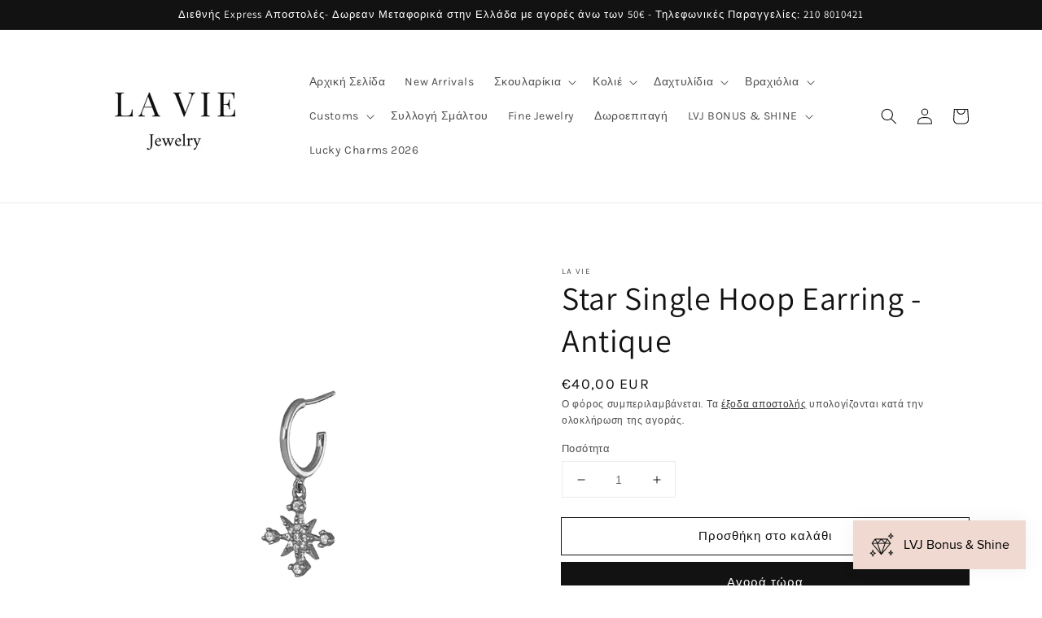

--- FILE ---
content_type: text/html; charset=utf-8
request_url: https://www.laviejewelry.gr/el/products/star-hoop-antique
body_size: 37407
content:
<!doctype html>
<html class="no-js" lang="el">
  <head>
   
    <!-- Google Tag Manager -->
<script>(function(w,d,s,l,i){w[l]=w[l]||[];w[l].push({'gtm.start':
new Date().getTime(),event:'gtm.js'});var f=d.getElementsByTagName(s)[0],
j=d.createElement(s),dl=l!='dataLayer'?'&l='+l:'';j.async=true;j.src=
'https://www.googletagmanager.com/gtm.js?id='+i+dl;f.parentNode.insertBefore(j,f);
})(window,document,'script','dataLayer','GTM-N99STNL');</script>
<!-- End Google Tag Manager -->

    <!-- Google tag (gtag.js) --> 
    <script async src="https://www.googletagmanager.com/gtag/js?id=G-1E5V99LLTJ"></script> 
    <script> 
      window.dataLayer = window.dataLayer || []; 
      function gtag(){dataLayer.push(arguments);} 
      gtag('js', new Date()); 
      
      gtag('config', 'G-1E5V99LLTJ'); 
    </script>
    <!-- End Google tag (gtag.js) -->
    
   <meta name="facebook-domain-verification" content="vqtjgtr14ws1zlp5o2bjd21yay391q" /> 
    
    <meta charset="utf-8">
    <meta http-equiv="X-UA-Compatible" content="IE=edge">
    <meta name="viewport" content="width=device-width,initial-scale=1">
    <meta name="theme-color" content="">
    <link rel="canonical" href="https://www.laviejewelry.gr/el/products/star-hoop-antique">
    <link rel="preconnect" href="https://cdn.shopify.com" crossorigin><link rel="icon" type="image/png" href="//www.laviejewelry.gr/cdn/shop/files/300_32x32.png?v=1741725490"><link rel="preconnect" href="https://fonts.shopifycdn.com" crossorigin><title>
      Star Single Hoop Earring - Antique
 &ndash; La Vie Jewelry</title>

    
      <meta name="description" content="La Vie mini μονός κρίκος από ασήμι 925 σε κίτρινο χρυσό, με κρεμαστό αστέρι διακοσμημένο με λευκά ζιργκόν.">
    

    

<meta property="og:site_name" content="La Vie Jewelry">
<meta property="og:url" content="https://www.laviejewelry.gr/el/products/star-hoop-antique">
<meta property="og:title" content="Star Single Hoop Earring - Antique">
<meta property="og:type" content="product">
<meta property="og:description" content="La Vie mini μονός κρίκος από ασήμι 925 σε κίτρινο χρυσό, με κρεμαστό αστέρι διακοσμημένο με λευκά ζιργκόν."><meta property="og:image" content="http://www.laviejewelry.gr/cdn/shop/files/img_012-2black1.jpg?v=1756674666">
  <meta property="og:image:secure_url" content="https://www.laviejewelry.gr/cdn/shop/files/img_012-2black1.jpg?v=1756674666">
  <meta property="og:image:width" content="2100">
  <meta property="og:image:height" content="2100"><meta property="og:price:amount" content="40,00">
  <meta property="og:price:currency" content="EUR"><meta name="twitter:card" content="summary_large_image">
<meta name="twitter:title" content="Star Single Hoop Earring - Antique">
<meta name="twitter:description" content="La Vie mini μονός κρίκος από ασήμι 925 σε κίτρινο χρυσό, με κρεμαστό αστέρι διακοσμημένο με λευκά ζιργκόν.">


    <script src="//www.laviejewelry.gr/cdn/shop/t/6/assets/global.js?v=182373449993087448261643981142" defer="defer"></script>
    <script>window.performance && window.performance.mark && window.performance.mark('shopify.content_for_header.start');</script><meta name="facebook-domain-verification" content="tzbsz7k4arrbb3sonf1ynk9puysbai">
<meta name="facebook-domain-verification" content="vqtjgtr14ws1zlp5o2bjd21yay391q">
<meta name="google-site-verification" content="6sOcXb-xPIkxDhOTSHloUxDL6CwoM-KkXnh6F_cARoo">
<meta id="shopify-digital-wallet" name="shopify-digital-wallet" content="/53125447872/digital_wallets/dialog">
<meta name="shopify-checkout-api-token" content="530d24a8b79934beab43a1fdec29ac98">
<meta id="in-context-paypal-metadata" data-shop-id="53125447872" data-venmo-supported="false" data-environment="production" data-locale="en_US" data-paypal-v4="true" data-currency="EUR">
<link rel="alternate" hreflang="x-default" href="https://www.laviejewelry.gr/products/star-hoop-antique">
<link rel="alternate" hreflang="en" href="https://www.laviejewelry.gr/products/star-hoop-antique">
<link rel="alternate" hreflang="el" href="https://www.laviejewelry.gr/el/products/star-hoop-antique">
<link rel="alternate" type="application/json+oembed" href="https://www.laviejewelry.gr/el/products/star-hoop-antique.oembed">
<script async="async" src="/checkouts/internal/preloads.js?locale=el-GR"></script>
<script id="shopify-features" type="application/json">{"accessToken":"530d24a8b79934beab43a1fdec29ac98","betas":["rich-media-storefront-analytics"],"domain":"www.laviejewelry.gr","predictiveSearch":true,"shopId":53125447872,"locale":"el"}</script>
<script>var Shopify = Shopify || {};
Shopify.shop = "laviejewelry.myshopify.com";
Shopify.locale = "el";
Shopify.currency = {"active":"EUR","rate":"1.0"};
Shopify.country = "GR";
Shopify.theme = {"name":"Dawn","id":128647135424,"schema_name":"Dawn","schema_version":"2.2.0","theme_store_id":887,"role":"main"};
Shopify.theme.handle = "null";
Shopify.theme.style = {"id":null,"handle":null};
Shopify.cdnHost = "www.laviejewelry.gr/cdn";
Shopify.routes = Shopify.routes || {};
Shopify.routes.root = "/el/";</script>
<script type="module">!function(o){(o.Shopify=o.Shopify||{}).modules=!0}(window);</script>
<script>!function(o){function n(){var o=[];function n(){o.push(Array.prototype.slice.apply(arguments))}return n.q=o,n}var t=o.Shopify=o.Shopify||{};t.loadFeatures=n(),t.autoloadFeatures=n()}(window);</script>
<script id="shop-js-analytics" type="application/json">{"pageType":"product"}</script>
<script defer="defer" async type="module" src="//www.laviejewelry.gr/cdn/shopifycloud/shop-js/modules/v2/client.init-shop-cart-sync_CC7L8Qnx.el.esm.js"></script>
<script defer="defer" async type="module" src="//www.laviejewelry.gr/cdn/shopifycloud/shop-js/modules/v2/chunk.common_0YIJz8_w.esm.js"></script>
<script type="module">
  await import("//www.laviejewelry.gr/cdn/shopifycloud/shop-js/modules/v2/client.init-shop-cart-sync_CC7L8Qnx.el.esm.js");
await import("//www.laviejewelry.gr/cdn/shopifycloud/shop-js/modules/v2/chunk.common_0YIJz8_w.esm.js");

  window.Shopify.SignInWithShop?.initShopCartSync?.({"fedCMEnabled":true,"windoidEnabled":true});

</script>
<script>(function() {
  var isLoaded = false;
  function asyncLoad() {
    if (isLoaded) return;
    isLoaded = true;
    var urls = ["https:\/\/gdprcdn.b-cdn.net\/js\/gdpr_cookie_consent.min.js?shop=laviejewelry.myshopify.com","https:\/\/call.chatra.io\/shopify?chatraId=ehn8r3HAuRWc4S4TG\u0026shop=laviejewelry.myshopify.com","https:\/\/d23dclunsivw3h.cloudfront.net\/redirect-app.js?shop=laviejewelry.myshopify.com","https:\/\/s3.amazonaws.com\/pixelpop\/usercontent\/scripts\/ef11e331-348d-4faa-b725-9a6fd5ea80cc\/pixelpop.js?shop=laviejewelry.myshopify.com","https:\/\/cdn.s3.pop-convert.com\/pcjs.production.min.js?unique_id=laviejewelry.myshopify.com\u0026shop=laviejewelry.myshopify.com","https:\/\/script.pop-convert.com\/new-micro\/production.pc.min.js?unique_id=laviejewelry.myshopify.com\u0026shop=laviejewelry.myshopify.com","https:\/\/depo.sidepanda.com\/popups-subscription.js?shop=laviejewelry.myshopify.com","https:\/\/po.kaktusapp.com\/storage\/js\/kaktus_preorder-laviejewelry.myshopify.com.js?ver=91\u0026shop=laviejewelry.myshopify.com"];
    for (var i = 0; i < urls.length; i++) {
      var s = document.createElement('script');
      s.type = 'text/javascript';
      s.async = true;
      s.src = urls[i];
      var x = document.getElementsByTagName('script')[0];
      x.parentNode.insertBefore(s, x);
    }
  };
  if(window.attachEvent) {
    window.attachEvent('onload', asyncLoad);
  } else {
    window.addEventListener('load', asyncLoad, false);
  }
})();</script>
<script id="__st">var __st={"a":53125447872,"offset":7200,"reqid":"d0aa8ad2-a038-4f3b-b58f-8b0930e56d80-1768524555","pageurl":"www.laviejewelry.gr\/el\/products\/star-hoop-antique","u":"bfbf4b3521d5","p":"product","rtyp":"product","rid":6980604231872};</script>
<script>window.ShopifyPaypalV4VisibilityTracking = true;</script>
<script id="captcha-bootstrap">!function(){'use strict';const t='contact',e='account',n='new_comment',o=[[t,t],['blogs',n],['comments',n],[t,'customer']],c=[[e,'customer_login'],[e,'guest_login'],[e,'recover_customer_password'],[e,'create_customer']],r=t=>t.map((([t,e])=>`form[action*='/${t}']:not([data-nocaptcha='true']) input[name='form_type'][value='${e}']`)).join(','),a=t=>()=>t?[...document.querySelectorAll(t)].map((t=>t.form)):[];function s(){const t=[...o],e=r(t);return a(e)}const i='password',u='form_key',d=['recaptcha-v3-token','g-recaptcha-response','h-captcha-response',i],f=()=>{try{return window.sessionStorage}catch{return}},m='__shopify_v',_=t=>t.elements[u];function p(t,e,n=!1){try{const o=window.sessionStorage,c=JSON.parse(o.getItem(e)),{data:r}=function(t){const{data:e,action:n}=t;return t[m]||n?{data:e,action:n}:{data:t,action:n}}(c);for(const[e,n]of Object.entries(r))t.elements[e]&&(t.elements[e].value=n);n&&o.removeItem(e)}catch(o){console.error('form repopulation failed',{error:o})}}const l='form_type',E='cptcha';function T(t){t.dataset[E]=!0}const w=window,h=w.document,L='Shopify',v='ce_forms',y='captcha';let A=!1;((t,e)=>{const n=(g='f06e6c50-85a8-45c8-87d0-21a2b65856fe',I='https://cdn.shopify.com/shopifycloud/storefront-forms-hcaptcha/ce_storefront_forms_captcha_hcaptcha.v1.5.2.iife.js',D={infoText:'Προστατεύεται με το hCaptcha',privacyText:'Απόρρητο',termsText:'Όροι'},(t,e,n)=>{const o=w[L][v],c=o.bindForm;if(c)return c(t,g,e,D).then(n);var r;o.q.push([[t,g,e,D],n]),r=I,A||(h.body.append(Object.assign(h.createElement('script'),{id:'captcha-provider',async:!0,src:r})),A=!0)});var g,I,D;w[L]=w[L]||{},w[L][v]=w[L][v]||{},w[L][v].q=[],w[L][y]=w[L][y]||{},w[L][y].protect=function(t,e){n(t,void 0,e),T(t)},Object.freeze(w[L][y]),function(t,e,n,w,h,L){const[v,y,A,g]=function(t,e,n){const i=e?o:[],u=t?c:[],d=[...i,...u],f=r(d),m=r(i),_=r(d.filter((([t,e])=>n.includes(e))));return[a(f),a(m),a(_),s()]}(w,h,L),I=t=>{const e=t.target;return e instanceof HTMLFormElement?e:e&&e.form},D=t=>v().includes(t);t.addEventListener('submit',(t=>{const e=I(t);if(!e)return;const n=D(e)&&!e.dataset.hcaptchaBound&&!e.dataset.recaptchaBound,o=_(e),c=g().includes(e)&&(!o||!o.value);(n||c)&&t.preventDefault(),c&&!n&&(function(t){try{if(!f())return;!function(t){const e=f();if(!e)return;const n=_(t);if(!n)return;const o=n.value;o&&e.removeItem(o)}(t);const e=Array.from(Array(32),(()=>Math.random().toString(36)[2])).join('');!function(t,e){_(t)||t.append(Object.assign(document.createElement('input'),{type:'hidden',name:u})),t.elements[u].value=e}(t,e),function(t,e){const n=f();if(!n)return;const o=[...t.querySelectorAll(`input[type='${i}']`)].map((({name:t})=>t)),c=[...d,...o],r={};for(const[a,s]of new FormData(t).entries())c.includes(a)||(r[a]=s);n.setItem(e,JSON.stringify({[m]:1,action:t.action,data:r}))}(t,e)}catch(e){console.error('failed to persist form',e)}}(e),e.submit())}));const S=(t,e)=>{t&&!t.dataset[E]&&(n(t,e.some((e=>e===t))),T(t))};for(const o of['focusin','change'])t.addEventListener(o,(t=>{const e=I(t);D(e)&&S(e,y())}));const B=e.get('form_key'),M=e.get(l),P=B&&M;t.addEventListener('DOMContentLoaded',(()=>{const t=y();if(P)for(const e of t)e.elements[l].value===M&&p(e,B);[...new Set([...A(),...v().filter((t=>'true'===t.dataset.shopifyCaptcha))])].forEach((e=>S(e,t)))}))}(h,new URLSearchParams(w.location.search),n,t,e,['guest_login'])})(!0,!0)}();</script>
<script integrity="sha256-4kQ18oKyAcykRKYeNunJcIwy7WH5gtpwJnB7kiuLZ1E=" data-source-attribution="shopify.loadfeatures" defer="defer" src="//www.laviejewelry.gr/cdn/shopifycloud/storefront/assets/storefront/load_feature-a0a9edcb.js" crossorigin="anonymous"></script>
<script data-source-attribution="shopify.dynamic_checkout.dynamic.init">var Shopify=Shopify||{};Shopify.PaymentButton=Shopify.PaymentButton||{isStorefrontPortableWallets:!0,init:function(){window.Shopify.PaymentButton.init=function(){};var t=document.createElement("script");t.src="https://www.laviejewelry.gr/cdn/shopifycloud/portable-wallets/latest/portable-wallets.el.js",t.type="module",document.head.appendChild(t)}};
</script>
<script data-source-attribution="shopify.dynamic_checkout.buyer_consent">
  function portableWalletsHideBuyerConsent(e){var t=document.getElementById("shopify-buyer-consent"),n=document.getElementById("shopify-subscription-policy-button");t&&n&&(t.classList.add("hidden"),t.setAttribute("aria-hidden","true"),n.removeEventListener("click",e))}function portableWalletsShowBuyerConsent(e){var t=document.getElementById("shopify-buyer-consent"),n=document.getElementById("shopify-subscription-policy-button");t&&n&&(t.classList.remove("hidden"),t.removeAttribute("aria-hidden"),n.addEventListener("click",e))}window.Shopify?.PaymentButton&&(window.Shopify.PaymentButton.hideBuyerConsent=portableWalletsHideBuyerConsent,window.Shopify.PaymentButton.showBuyerConsent=portableWalletsShowBuyerConsent);
</script>
<script>
  function portableWalletsCleanup(e){e&&e.src&&console.error("Failed to load portable wallets script "+e.src);var t=document.querySelectorAll("shopify-accelerated-checkout .shopify-payment-button__skeleton, shopify-accelerated-checkout-cart .wallet-cart-button__skeleton"),e=document.getElementById("shopify-buyer-consent");for(let e=0;e<t.length;e++)t[e].remove();e&&e.remove()}function portableWalletsNotLoadedAsModule(e){e instanceof ErrorEvent&&"string"==typeof e.message&&e.message.includes("import.meta")&&"string"==typeof e.filename&&e.filename.includes("portable-wallets")&&(window.removeEventListener("error",portableWalletsNotLoadedAsModule),window.Shopify.PaymentButton.failedToLoad=e,"loading"===document.readyState?document.addEventListener("DOMContentLoaded",window.Shopify.PaymentButton.init):window.Shopify.PaymentButton.init())}window.addEventListener("error",portableWalletsNotLoadedAsModule);
</script>

<script type="module" src="https://www.laviejewelry.gr/cdn/shopifycloud/portable-wallets/latest/portable-wallets.el.js" onError="portableWalletsCleanup(this)" crossorigin="anonymous"></script>
<script nomodule>
  document.addEventListener("DOMContentLoaded", portableWalletsCleanup);
</script>

<link id="shopify-accelerated-checkout-styles" rel="stylesheet" media="screen" href="https://www.laviejewelry.gr/cdn/shopifycloud/portable-wallets/latest/accelerated-checkout-backwards-compat.css" crossorigin="anonymous">
<style id="shopify-accelerated-checkout-cart">
        #shopify-buyer-consent {
  margin-top: 1em;
  display: inline-block;
  width: 100%;
}

#shopify-buyer-consent.hidden {
  display: none;
}

#shopify-subscription-policy-button {
  background: none;
  border: none;
  padding: 0;
  text-decoration: underline;
  font-size: inherit;
  cursor: pointer;
}

#shopify-subscription-policy-button::before {
  box-shadow: none;
}

      </style>
<script id="sections-script" data-sections="main-product,product-recommendations,header,footer" defer="defer" src="//www.laviejewelry.gr/cdn/shop/t/6/compiled_assets/scripts.js?1389"></script>
<script>window.performance && window.performance.mark && window.performance.mark('shopify.content_for_header.end');</script>


    <style data-shopify>
      @font-face {
  font-family: Karla;
  font-weight: 400;
  font-style: normal;
  font-display: swap;
  src: url("//www.laviejewelry.gr/cdn/fonts/karla/karla_n4.40497e07df527e6a50e58fb17ef1950c72f3e32c.woff2") format("woff2"),
       url("//www.laviejewelry.gr/cdn/fonts/karla/karla_n4.e9f6f9de321061073c6bfe03c28976ba8ce6ee18.woff") format("woff");
}

      @font-face {
  font-family: Karla;
  font-weight: 700;
  font-style: normal;
  font-display: swap;
  src: url("//www.laviejewelry.gr/cdn/fonts/karla/karla_n7.4358a847d4875593d69cfc3f8cc0b44c17b3ed03.woff2") format("woff2"),
       url("//www.laviejewelry.gr/cdn/fonts/karla/karla_n7.96e322f6d76ce794f25fa29e55d6997c3fb656b6.woff") format("woff");
}

      @font-face {
  font-family: Karla;
  font-weight: 400;
  font-style: italic;
  font-display: swap;
  src: url("//www.laviejewelry.gr/cdn/fonts/karla/karla_i4.2086039c16bcc3a78a72a2f7b471e3c4a7f873a6.woff2") format("woff2"),
       url("//www.laviejewelry.gr/cdn/fonts/karla/karla_i4.7b9f59841a5960c16fa2a897a0716c8ebb183221.woff") format("woff");
}

      @font-face {
  font-family: Karla;
  font-weight: 700;
  font-style: italic;
  font-display: swap;
  src: url("//www.laviejewelry.gr/cdn/fonts/karla/karla_i7.fe031cd65d6e02906286add4f6dda06afc2615f0.woff2") format("woff2"),
       url("//www.laviejewelry.gr/cdn/fonts/karla/karla_i7.816d4949fa7f7d79314595d7003eda5b44e959e3.woff") format("woff");
}

      @font-face {
  font-family: Assistant;
  font-weight: 400;
  font-style: normal;
  font-display: swap;
  src: url("//www.laviejewelry.gr/cdn/fonts/assistant/assistant_n4.9120912a469cad1cc292572851508ca49d12e768.woff2") format("woff2"),
       url("//www.laviejewelry.gr/cdn/fonts/assistant/assistant_n4.6e9875ce64e0fefcd3f4446b7ec9036b3ddd2985.woff") format("woff");
}


      :root {
        --font-body-family: Karla, sans-serif;
        --font-body-style: normal;
        --font-body-weight: 400;

        --font-heading-family: Assistant, sans-serif;
        --font-heading-style: normal;
        --font-heading-weight: 400;

        --color-base-text: 18, 18, 18;
        --color-base-background-1: 255, 255, 255;
        --color-base-background-2: 243, 243, 243;
        --color-base-solid-button-labels: 255, 255, 255;
        --color-base-outline-button-labels: 18, 18, 18;
        --color-base-accent-1: 18, 18, 18;
        --color-base-accent-2: 18, 18, 18;
        --payment-terms-background-color: #ffffff;

        --gradient-base-background-1: #ffffff;
        --gradient-base-background-2: #f3f3f3;
        --gradient-base-accent-1: #121212;
        --gradient-base-accent-2: #121212;

        --page-width: 120rem;
        --page-width-margin: 0rem;
      }

      *,
      *::before,
      *::after {
        box-sizing: inherit;
      }

      html {
        box-sizing: border-box;
        font-size: 62.5%;
        height: 100%;
      }
    
      body {
        display: grid;
        grid-template-rows: auto auto 1fr auto;
        grid-template-columns: 100%;
        min-height: 100%;
        margin: 0;
        font-size: 1.5rem;
        letter-spacing: 0.06rem;
        line-height: 1.8;
        font-family: var(--font-body-family);
        font-style: var(--font-body-style);
        font-weight: var(--font-body-weight);
      }

      @media screen and (min-width: 750px) {
        body {
          font-size: 1.6rem;
        }
      }
    </style>

    <link href="//www.laviejewelry.gr/cdn/shop/t/6/assets/base.css?v=75027988787022052041643981119" rel="stylesheet" type="text/css" media="all" />
<link rel="preload" as="font" href="//www.laviejewelry.gr/cdn/fonts/karla/karla_n4.40497e07df527e6a50e58fb17ef1950c72f3e32c.woff2" type="font/woff2" crossorigin><link rel="preload" as="font" href="//www.laviejewelry.gr/cdn/fonts/assistant/assistant_n4.9120912a469cad1cc292572851508ca49d12e768.woff2" type="font/woff2" crossorigin><link rel="stylesheet" href="//www.laviejewelry.gr/cdn/shop/t/6/assets/component-predictive-search.css?v=171342419786403665911643981133" media="print" onload="this.media='all'"><script>document.documentElement.className = document.documentElement.className.replace('no-js', 'js');</script>
  

<input type="hidden" id="social-reply-product-id" id="6980604231872"></input>

<script src="https://static-socialhead.cdnhub.co/social-reply/social-reply.min.js" defer></script>
<link rel="stylesheet" href="https://static-socialhead.cdnhub.co/social-reply/social-reply.min.css" />
<style>
  [name="checkout"],[name="chekout"], a[href^="/checkout"],.pplr_checkout_btn{
          pointer-events: none;
        }
</style>
<script>
var pplr_cart = {"note":null,"attributes":{},"original_total_price":0,"total_price":0,"total_discount":0,"total_weight":0.0,"item_count":0,"items":[],"requires_shipping":false,"currency":"EUR","items_subtotal_price":0,"cart_level_discount_applications":[],"checkout_charge_amount":0};
var pplr_shop_currency = "EUR";
var pplr_enabled_currencies_size = 1;
var pplr_money_formate = "€{{amount_with_comma_separator}}";
var pplr_manual_theme_selector=["CartCount span","tr:has([name*=updates])","tr img:first",".line-item__title, .meta span",".pplr_item_price",".pplr_item_line_price",".pplr_item_remove",".pplr_item_update",".pplr_subtotal_price","form[action*=cart] [name=checkout]","Click To View Image"];
</script>
<script async src="//cdn-zeptoapps.com/product-personalizer/pplr_common.js?v=16" ></script><script src="https://cdn.shopify.com/extensions/019b97b0-6350-7631-8123-95494b086580/socialwidget-instafeed-78/assets/social-widget.min.js" type="text/javascript" defer="defer"></script>
<script src="https://cdn.shopify.com/extensions/019bbde2-aa41-7224-807c-8a1fb9a30b00/smile-io-265/assets/smile-loader.js" type="text/javascript" defer="defer"></script>
<link href="https://monorail-edge.shopifysvc.com" rel="dns-prefetch">
<script>(function(){if ("sendBeacon" in navigator && "performance" in window) {try {var session_token_from_headers = performance.getEntriesByType('navigation')[0].serverTiming.find(x => x.name == '_s').description;} catch {var session_token_from_headers = undefined;}var session_cookie_matches = document.cookie.match(/_shopify_s=([^;]*)/);var session_token_from_cookie = session_cookie_matches && session_cookie_matches.length === 2 ? session_cookie_matches[1] : "";var session_token = session_token_from_headers || session_token_from_cookie || "";function handle_abandonment_event(e) {var entries = performance.getEntries().filter(function(entry) {return /monorail-edge.shopifysvc.com/.test(entry.name);});if (!window.abandonment_tracked && entries.length === 0) {window.abandonment_tracked = true;var currentMs = Date.now();var navigation_start = performance.timing.navigationStart;var payload = {shop_id: 53125447872,url: window.location.href,navigation_start,duration: currentMs - navigation_start,session_token,page_type: "product"};window.navigator.sendBeacon("https://monorail-edge.shopifysvc.com/v1/produce", JSON.stringify({schema_id: "online_store_buyer_site_abandonment/1.1",payload: payload,metadata: {event_created_at_ms: currentMs,event_sent_at_ms: currentMs}}));}}window.addEventListener('pagehide', handle_abandonment_event);}}());</script>
<script id="web-pixels-manager-setup">(function e(e,d,r,n,o){if(void 0===o&&(o={}),!Boolean(null===(a=null===(i=window.Shopify)||void 0===i?void 0:i.analytics)||void 0===a?void 0:a.replayQueue)){var i,a;window.Shopify=window.Shopify||{};var t=window.Shopify;t.analytics=t.analytics||{};var s=t.analytics;s.replayQueue=[],s.publish=function(e,d,r){return s.replayQueue.push([e,d,r]),!0};try{self.performance.mark("wpm:start")}catch(e){}var l=function(){var e={modern:/Edge?\/(1{2}[4-9]|1[2-9]\d|[2-9]\d{2}|\d{4,})\.\d+(\.\d+|)|Firefox\/(1{2}[4-9]|1[2-9]\d|[2-9]\d{2}|\d{4,})\.\d+(\.\d+|)|Chrom(ium|e)\/(9{2}|\d{3,})\.\d+(\.\d+|)|(Maci|X1{2}).+ Version\/(15\.\d+|(1[6-9]|[2-9]\d|\d{3,})\.\d+)([,.]\d+|)( \(\w+\)|)( Mobile\/\w+|) Safari\/|Chrome.+OPR\/(9{2}|\d{3,})\.\d+\.\d+|(CPU[ +]OS|iPhone[ +]OS|CPU[ +]iPhone|CPU IPhone OS|CPU iPad OS)[ +]+(15[._]\d+|(1[6-9]|[2-9]\d|\d{3,})[._]\d+)([._]\d+|)|Android:?[ /-](13[3-9]|1[4-9]\d|[2-9]\d{2}|\d{4,})(\.\d+|)(\.\d+|)|Android.+Firefox\/(13[5-9]|1[4-9]\d|[2-9]\d{2}|\d{4,})\.\d+(\.\d+|)|Android.+Chrom(ium|e)\/(13[3-9]|1[4-9]\d|[2-9]\d{2}|\d{4,})\.\d+(\.\d+|)|SamsungBrowser\/([2-9]\d|\d{3,})\.\d+/,legacy:/Edge?\/(1[6-9]|[2-9]\d|\d{3,})\.\d+(\.\d+|)|Firefox\/(5[4-9]|[6-9]\d|\d{3,})\.\d+(\.\d+|)|Chrom(ium|e)\/(5[1-9]|[6-9]\d|\d{3,})\.\d+(\.\d+|)([\d.]+$|.*Safari\/(?![\d.]+ Edge\/[\d.]+$))|(Maci|X1{2}).+ Version\/(10\.\d+|(1[1-9]|[2-9]\d|\d{3,})\.\d+)([,.]\d+|)( \(\w+\)|)( Mobile\/\w+|) Safari\/|Chrome.+OPR\/(3[89]|[4-9]\d|\d{3,})\.\d+\.\d+|(CPU[ +]OS|iPhone[ +]OS|CPU[ +]iPhone|CPU IPhone OS|CPU iPad OS)[ +]+(10[._]\d+|(1[1-9]|[2-9]\d|\d{3,})[._]\d+)([._]\d+|)|Android:?[ /-](13[3-9]|1[4-9]\d|[2-9]\d{2}|\d{4,})(\.\d+|)(\.\d+|)|Mobile Safari.+OPR\/([89]\d|\d{3,})\.\d+\.\d+|Android.+Firefox\/(13[5-9]|1[4-9]\d|[2-9]\d{2}|\d{4,})\.\d+(\.\d+|)|Android.+Chrom(ium|e)\/(13[3-9]|1[4-9]\d|[2-9]\d{2}|\d{4,})\.\d+(\.\d+|)|Android.+(UC? ?Browser|UCWEB|U3)[ /]?(15\.([5-9]|\d{2,})|(1[6-9]|[2-9]\d|\d{3,})\.\d+)\.\d+|SamsungBrowser\/(5\.\d+|([6-9]|\d{2,})\.\d+)|Android.+MQ{2}Browser\/(14(\.(9|\d{2,})|)|(1[5-9]|[2-9]\d|\d{3,})(\.\d+|))(\.\d+|)|K[Aa][Ii]OS\/(3\.\d+|([4-9]|\d{2,})\.\d+)(\.\d+|)/},d=e.modern,r=e.legacy,n=navigator.userAgent;return n.match(d)?"modern":n.match(r)?"legacy":"unknown"}(),u="modern"===l?"modern":"legacy",c=(null!=n?n:{modern:"",legacy:""})[u],f=function(e){return[e.baseUrl,"/wpm","/b",e.hashVersion,"modern"===e.buildTarget?"m":"l",".js"].join("")}({baseUrl:d,hashVersion:r,buildTarget:u}),m=function(e){var d=e.version,r=e.bundleTarget,n=e.surface,o=e.pageUrl,i=e.monorailEndpoint;return{emit:function(e){var a=e.status,t=e.errorMsg,s=(new Date).getTime(),l=JSON.stringify({metadata:{event_sent_at_ms:s},events:[{schema_id:"web_pixels_manager_load/3.1",payload:{version:d,bundle_target:r,page_url:o,status:a,surface:n,error_msg:t},metadata:{event_created_at_ms:s}}]});if(!i)return console&&console.warn&&console.warn("[Web Pixels Manager] No Monorail endpoint provided, skipping logging."),!1;try{return self.navigator.sendBeacon.bind(self.navigator)(i,l)}catch(e){}var u=new XMLHttpRequest;try{return u.open("POST",i,!0),u.setRequestHeader("Content-Type","text/plain"),u.send(l),!0}catch(e){return console&&console.warn&&console.warn("[Web Pixels Manager] Got an unhandled error while logging to Monorail."),!1}}}}({version:r,bundleTarget:l,surface:e.surface,pageUrl:self.location.href,monorailEndpoint:e.monorailEndpoint});try{o.browserTarget=l,function(e){var d=e.src,r=e.async,n=void 0===r||r,o=e.onload,i=e.onerror,a=e.sri,t=e.scriptDataAttributes,s=void 0===t?{}:t,l=document.createElement("script"),u=document.querySelector("head"),c=document.querySelector("body");if(l.async=n,l.src=d,a&&(l.integrity=a,l.crossOrigin="anonymous"),s)for(var f in s)if(Object.prototype.hasOwnProperty.call(s,f))try{l.dataset[f]=s[f]}catch(e){}if(o&&l.addEventListener("load",o),i&&l.addEventListener("error",i),u)u.appendChild(l);else{if(!c)throw new Error("Did not find a head or body element to append the script");c.appendChild(l)}}({src:f,async:!0,onload:function(){if(!function(){var e,d;return Boolean(null===(d=null===(e=window.Shopify)||void 0===e?void 0:e.analytics)||void 0===d?void 0:d.initialized)}()){var d=window.webPixelsManager.init(e)||void 0;if(d){var r=window.Shopify.analytics;r.replayQueue.forEach((function(e){var r=e[0],n=e[1],o=e[2];d.publishCustomEvent(r,n,o)})),r.replayQueue=[],r.publish=d.publishCustomEvent,r.visitor=d.visitor,r.initialized=!0}}},onerror:function(){return m.emit({status:"failed",errorMsg:"".concat(f," has failed to load")})},sri:function(e){var d=/^sha384-[A-Za-z0-9+/=]+$/;return"string"==typeof e&&d.test(e)}(c)?c:"",scriptDataAttributes:o}),m.emit({status:"loading"})}catch(e){m.emit({status:"failed",errorMsg:(null==e?void 0:e.message)||"Unknown error"})}}})({shopId: 53125447872,storefrontBaseUrl: "https://www.laviejewelry.gr",extensionsBaseUrl: "https://extensions.shopifycdn.com/cdn/shopifycloud/web-pixels-manager",monorailEndpoint: "https://monorail-edge.shopifysvc.com/unstable/produce_batch",surface: "storefront-renderer",enabledBetaFlags: ["2dca8a86"],webPixelsConfigList: [{"id":"3367469393","configuration":"{\"accountID\":\"455389\"}","eventPayloadVersion":"v1","runtimeContext":"STRICT","scriptVersion":"c8c5e13caf47936e01e8971ef2e1c59c","type":"APP","apiClientId":219313,"privacyPurposes":["ANALYTICS"],"dataSharingAdjustments":{"protectedCustomerApprovalScopes":["read_customer_email","read_customer_name","read_customer_personal_data"]}},{"id":"1027735889","configuration":"{\"config\":\"{\\\"pixel_id\\\":\\\"G-1E5V99LLTJ\\\",\\\"target_country\\\":\\\"GR\\\",\\\"gtag_events\\\":[{\\\"type\\\":\\\"begin_checkout\\\",\\\"action_label\\\":\\\"G-1E5V99LLTJ\\\"},{\\\"type\\\":\\\"search\\\",\\\"action_label\\\":\\\"G-1E5V99LLTJ\\\"},{\\\"type\\\":\\\"view_item\\\",\\\"action_label\\\":[\\\"G-1E5V99LLTJ\\\",\\\"MC-LKPGBYQ9E9\\\"]},{\\\"type\\\":\\\"purchase\\\",\\\"action_label\\\":[\\\"G-1E5V99LLTJ\\\",\\\"MC-LKPGBYQ9E9\\\"]},{\\\"type\\\":\\\"page_view\\\",\\\"action_label\\\":[\\\"G-1E5V99LLTJ\\\",\\\"MC-LKPGBYQ9E9\\\"]},{\\\"type\\\":\\\"add_payment_info\\\",\\\"action_label\\\":\\\"G-1E5V99LLTJ\\\"},{\\\"type\\\":\\\"add_to_cart\\\",\\\"action_label\\\":\\\"G-1E5V99LLTJ\\\"}],\\\"enable_monitoring_mode\\\":false}\"}","eventPayloadVersion":"v1","runtimeContext":"OPEN","scriptVersion":"b2a88bafab3e21179ed38636efcd8a93","type":"APP","apiClientId":1780363,"privacyPurposes":[],"dataSharingAdjustments":{"protectedCustomerApprovalScopes":["read_customer_address","read_customer_email","read_customer_name","read_customer_personal_data","read_customer_phone"]}},{"id":"892698961","configuration":"{\"pixelCode\":\"CL70MNBC77U6400CBRI0\"}","eventPayloadVersion":"v1","runtimeContext":"STRICT","scriptVersion":"22e92c2ad45662f435e4801458fb78cc","type":"APP","apiClientId":4383523,"privacyPurposes":["ANALYTICS","MARKETING","SALE_OF_DATA"],"dataSharingAdjustments":{"protectedCustomerApprovalScopes":["read_customer_address","read_customer_email","read_customer_name","read_customer_personal_data","read_customer_phone"]}},{"id":"373227857","configuration":"{\"pixel_id\":\"813011679442491\",\"pixel_type\":\"facebook_pixel\",\"metaapp_system_user_token\":\"-\"}","eventPayloadVersion":"v1","runtimeContext":"OPEN","scriptVersion":"ca16bc87fe92b6042fbaa3acc2fbdaa6","type":"APP","apiClientId":2329312,"privacyPurposes":["ANALYTICS","MARKETING","SALE_OF_DATA"],"dataSharingAdjustments":{"protectedCustomerApprovalScopes":["read_customer_address","read_customer_email","read_customer_name","read_customer_personal_data","read_customer_phone"]}},{"id":"shopify-app-pixel","configuration":"{}","eventPayloadVersion":"v1","runtimeContext":"STRICT","scriptVersion":"0450","apiClientId":"shopify-pixel","type":"APP","privacyPurposes":["ANALYTICS","MARKETING"]},{"id":"shopify-custom-pixel","eventPayloadVersion":"v1","runtimeContext":"LAX","scriptVersion":"0450","apiClientId":"shopify-pixel","type":"CUSTOM","privacyPurposes":["ANALYTICS","MARKETING"]}],isMerchantRequest: false,initData: {"shop":{"name":"La Vie Jewelry","paymentSettings":{"currencyCode":"EUR"},"myshopifyDomain":"laviejewelry.myshopify.com","countryCode":"GR","storefrontUrl":"https:\/\/www.laviejewelry.gr\/el"},"customer":null,"cart":null,"checkout":null,"productVariants":[{"price":{"amount":40.0,"currencyCode":"EUR"},"product":{"title":"Star Single Hoop Earring  - Antique","vendor":"La Vie","id":"6980604231872","untranslatedTitle":"Star Single Hoop Earring  - Antique","url":"\/el\/products\/star-hoop-antique","type":""},"id":"41143982063808","image":{"src":"\/\/www.laviejewelry.gr\/cdn\/shop\/files\/img_012-2black1.jpg?v=1756674666"},"sku":"EA0258BGR1\/2","title":"Default Title","untranslatedTitle":"Default Title"}],"purchasingCompany":null},},"https://www.laviejewelry.gr/cdn","fcfee988w5aeb613cpc8e4bc33m6693e112",{"modern":"","legacy":""},{"shopId":"53125447872","storefrontBaseUrl":"https:\/\/www.laviejewelry.gr","extensionBaseUrl":"https:\/\/extensions.shopifycdn.com\/cdn\/shopifycloud\/web-pixels-manager","surface":"storefront-renderer","enabledBetaFlags":"[\"2dca8a86\"]","isMerchantRequest":"false","hashVersion":"fcfee988w5aeb613cpc8e4bc33m6693e112","publish":"custom","events":"[[\"page_viewed\",{}],[\"product_viewed\",{\"productVariant\":{\"price\":{\"amount\":40.0,\"currencyCode\":\"EUR\"},\"product\":{\"title\":\"Star Single Hoop Earring  - Antique\",\"vendor\":\"La Vie\",\"id\":\"6980604231872\",\"untranslatedTitle\":\"Star Single Hoop Earring  - Antique\",\"url\":\"\/el\/products\/star-hoop-antique\",\"type\":\"\"},\"id\":\"41143982063808\",\"image\":{\"src\":\"\/\/www.laviejewelry.gr\/cdn\/shop\/files\/img_012-2black1.jpg?v=1756674666\"},\"sku\":\"EA0258BGR1\/2\",\"title\":\"Default Title\",\"untranslatedTitle\":\"Default Title\"}}]]"});</script><script>
  window.ShopifyAnalytics = window.ShopifyAnalytics || {};
  window.ShopifyAnalytics.meta = window.ShopifyAnalytics.meta || {};
  window.ShopifyAnalytics.meta.currency = 'EUR';
  var meta = {"product":{"id":6980604231872,"gid":"gid:\/\/shopify\/Product\/6980604231872","vendor":"La Vie","type":"","handle":"star-hoop-antique","variants":[{"id":41143982063808,"price":4000,"name":"Star Single Hoop Earring  - Antique","public_title":null,"sku":"EA0258BGR1\/2"}],"remote":false},"page":{"pageType":"product","resourceType":"product","resourceId":6980604231872,"requestId":"d0aa8ad2-a038-4f3b-b58f-8b0930e56d80-1768524555"}};
  for (var attr in meta) {
    window.ShopifyAnalytics.meta[attr] = meta[attr];
  }
</script>
<script class="analytics">
  (function () {
    var customDocumentWrite = function(content) {
      var jquery = null;

      if (window.jQuery) {
        jquery = window.jQuery;
      } else if (window.Checkout && window.Checkout.$) {
        jquery = window.Checkout.$;
      }

      if (jquery) {
        jquery('body').append(content);
      }
    };

    var hasLoggedConversion = function(token) {
      if (token) {
        return document.cookie.indexOf('loggedConversion=' + token) !== -1;
      }
      return false;
    }

    var setCookieIfConversion = function(token) {
      if (token) {
        var twoMonthsFromNow = new Date(Date.now());
        twoMonthsFromNow.setMonth(twoMonthsFromNow.getMonth() + 2);

        document.cookie = 'loggedConversion=' + token + '; expires=' + twoMonthsFromNow;
      }
    }

    var trekkie = window.ShopifyAnalytics.lib = window.trekkie = window.trekkie || [];
    if (trekkie.integrations) {
      return;
    }
    trekkie.methods = [
      'identify',
      'page',
      'ready',
      'track',
      'trackForm',
      'trackLink'
    ];
    trekkie.factory = function(method) {
      return function() {
        var args = Array.prototype.slice.call(arguments);
        args.unshift(method);
        trekkie.push(args);
        return trekkie;
      };
    };
    for (var i = 0; i < trekkie.methods.length; i++) {
      var key = trekkie.methods[i];
      trekkie[key] = trekkie.factory(key);
    }
    trekkie.load = function(config) {
      trekkie.config = config || {};
      trekkie.config.initialDocumentCookie = document.cookie;
      var first = document.getElementsByTagName('script')[0];
      var script = document.createElement('script');
      script.type = 'text/javascript';
      script.onerror = function(e) {
        var scriptFallback = document.createElement('script');
        scriptFallback.type = 'text/javascript';
        scriptFallback.onerror = function(error) {
                var Monorail = {
      produce: function produce(monorailDomain, schemaId, payload) {
        var currentMs = new Date().getTime();
        var event = {
          schema_id: schemaId,
          payload: payload,
          metadata: {
            event_created_at_ms: currentMs,
            event_sent_at_ms: currentMs
          }
        };
        return Monorail.sendRequest("https://" + monorailDomain + "/v1/produce", JSON.stringify(event));
      },
      sendRequest: function sendRequest(endpointUrl, payload) {
        // Try the sendBeacon API
        if (window && window.navigator && typeof window.navigator.sendBeacon === 'function' && typeof window.Blob === 'function' && !Monorail.isIos12()) {
          var blobData = new window.Blob([payload], {
            type: 'text/plain'
          });

          if (window.navigator.sendBeacon(endpointUrl, blobData)) {
            return true;
          } // sendBeacon was not successful

        } // XHR beacon

        var xhr = new XMLHttpRequest();

        try {
          xhr.open('POST', endpointUrl);
          xhr.setRequestHeader('Content-Type', 'text/plain');
          xhr.send(payload);
        } catch (e) {
          console.log(e);
        }

        return false;
      },
      isIos12: function isIos12() {
        return window.navigator.userAgent.lastIndexOf('iPhone; CPU iPhone OS 12_') !== -1 || window.navigator.userAgent.lastIndexOf('iPad; CPU OS 12_') !== -1;
      }
    };
    Monorail.produce('monorail-edge.shopifysvc.com',
      'trekkie_storefront_load_errors/1.1',
      {shop_id: 53125447872,
      theme_id: 128647135424,
      app_name: "storefront",
      context_url: window.location.href,
      source_url: "//www.laviejewelry.gr/cdn/s/trekkie.storefront.cd680fe47e6c39ca5d5df5f0a32d569bc48c0f27.min.js"});

        };
        scriptFallback.async = true;
        scriptFallback.src = '//www.laviejewelry.gr/cdn/s/trekkie.storefront.cd680fe47e6c39ca5d5df5f0a32d569bc48c0f27.min.js';
        first.parentNode.insertBefore(scriptFallback, first);
      };
      script.async = true;
      script.src = '//www.laviejewelry.gr/cdn/s/trekkie.storefront.cd680fe47e6c39ca5d5df5f0a32d569bc48c0f27.min.js';
      first.parentNode.insertBefore(script, first);
    };
    trekkie.load(
      {"Trekkie":{"appName":"storefront","development":false,"defaultAttributes":{"shopId":53125447872,"isMerchantRequest":null,"themeId":128647135424,"themeCityHash":"9198658750021824958","contentLanguage":"el","currency":"EUR","eventMetadataId":"8519f707-2e8c-407c-a1cb-91d7d3c79c1e"},"isServerSideCookieWritingEnabled":true,"monorailRegion":"shop_domain","enabledBetaFlags":["65f19447"]},"Session Attribution":{},"S2S":{"facebookCapiEnabled":true,"source":"trekkie-storefront-renderer","apiClientId":580111}}
    );

    var loaded = false;
    trekkie.ready(function() {
      if (loaded) return;
      loaded = true;

      window.ShopifyAnalytics.lib = window.trekkie;

      var originalDocumentWrite = document.write;
      document.write = customDocumentWrite;
      try { window.ShopifyAnalytics.merchantGoogleAnalytics.call(this); } catch(error) {};
      document.write = originalDocumentWrite;

      window.ShopifyAnalytics.lib.page(null,{"pageType":"product","resourceType":"product","resourceId":6980604231872,"requestId":"d0aa8ad2-a038-4f3b-b58f-8b0930e56d80-1768524555","shopifyEmitted":true});

      var match = window.location.pathname.match(/checkouts\/(.+)\/(thank_you|post_purchase)/)
      var token = match? match[1]: undefined;
      if (!hasLoggedConversion(token)) {
        setCookieIfConversion(token);
        window.ShopifyAnalytics.lib.track("Viewed Product",{"currency":"EUR","variantId":41143982063808,"productId":6980604231872,"productGid":"gid:\/\/shopify\/Product\/6980604231872","name":"Star Single Hoop Earring  - Antique","price":"40.00","sku":"EA0258BGR1\/2","brand":"La Vie","variant":null,"category":"","nonInteraction":true,"remote":false},undefined,undefined,{"shopifyEmitted":true});
      window.ShopifyAnalytics.lib.track("monorail:\/\/trekkie_storefront_viewed_product\/1.1",{"currency":"EUR","variantId":41143982063808,"productId":6980604231872,"productGid":"gid:\/\/shopify\/Product\/6980604231872","name":"Star Single Hoop Earring  - Antique","price":"40.00","sku":"EA0258BGR1\/2","brand":"La Vie","variant":null,"category":"","nonInteraction":true,"remote":false,"referer":"https:\/\/www.laviejewelry.gr\/el\/products\/star-hoop-antique"});
      }
    });


        var eventsListenerScript = document.createElement('script');
        eventsListenerScript.async = true;
        eventsListenerScript.src = "//www.laviejewelry.gr/cdn/shopifycloud/storefront/assets/shop_events_listener-3da45d37.js";
        document.getElementsByTagName('head')[0].appendChild(eventsListenerScript);

})();</script>
  <script>
  if (!window.ga || (window.ga && typeof window.ga !== 'function')) {
    window.ga = function ga() {
      (window.ga.q = window.ga.q || []).push(arguments);
      if (window.Shopify && window.Shopify.analytics && typeof window.Shopify.analytics.publish === 'function') {
        window.Shopify.analytics.publish("ga_stub_called", {}, {sendTo: "google_osp_migration"});
      }
      console.error("Shopify's Google Analytics stub called with:", Array.from(arguments), "\nSee https://help.shopify.com/manual/promoting-marketing/pixels/pixel-migration#google for more information.");
    };
    if (window.Shopify && window.Shopify.analytics && typeof window.Shopify.analytics.publish === 'function') {
      window.Shopify.analytics.publish("ga_stub_initialized", {}, {sendTo: "google_osp_migration"});
    }
  }
</script>
<script
  defer
  src="https://www.laviejewelry.gr/cdn/shopifycloud/perf-kit/shopify-perf-kit-3.0.3.min.js"
  data-application="storefront-renderer"
  data-shop-id="53125447872"
  data-render-region="gcp-us-east1"
  data-page-type="product"
  data-theme-instance-id="128647135424"
  data-theme-name="Dawn"
  data-theme-version="2.2.0"
  data-monorail-region="shop_domain"
  data-resource-timing-sampling-rate="10"
  data-shs="true"
  data-shs-beacon="true"
  data-shs-export-with-fetch="true"
  data-shs-logs-sample-rate="1"
  data-shs-beacon-endpoint="https://www.laviejewelry.gr/api/collect"
></script>
</head>

  <style>
    #chatra.chatra--side-bottom:not(.chatra--expanded) {
    bottom: 80px !important;
  }
  </style>
  
  <body class="gradient">
    <!-- Google Tag Manager (noscript) -->
<noscript><iframe src="https://www.googletagmanager.com/ns.html?id=GTM-N99STNL"
height="0" width="0" style="display:none;visibility:hidden"></iframe></noscript>
<!-- End Google Tag Manager (noscript) -->
    <a class="skip-to-content-link button visually-hidden" href="#MainContent">
      Απευθείας μετάβαση στο περιεχόμενο
    </a>

    <div id="shopify-section-announcement-bar" class="shopify-section"><div class="announcement-bar color-inverse gradient" role="region" aria-label="Ανακοίνωση" ><p class="announcement-bar__message h5">
                Διεθνής Express Αποστολές- Δωρεαν Μεταφορικά στην Ελλάδα με αγορές άνω των 50€ - Τηλεφωνικές Παραγγελίες: 210 8010421 
</p></div>
</div>
    <div id="shopify-section-header" class="shopify-section"><link rel="stylesheet" href="//www.laviejewelry.gr/cdn/shop/t/6/assets/component-list-menu.css?v=161614383810958508431643981128" media="print" onload="this.media='all'">
<link rel="stylesheet" href="//www.laviejewelry.gr/cdn/shop/t/6/assets/component-search.css?v=128662198121899399791643981137" media="print" onload="this.media='all'">
<link rel="stylesheet" href="//www.laviejewelry.gr/cdn/shop/t/6/assets/component-menu-drawer.css?v=25441607779389632351643981131" media="print" onload="this.media='all'">
<link rel="stylesheet" href="//www.laviejewelry.gr/cdn/shop/t/6/assets/component-cart-notification.css?v=87135131402575196631643981124" media="print" onload="this.media='all'"><link rel="stylesheet" href="//www.laviejewelry.gr/cdn/shop/t/6/assets/component-price.css?v=183556404328749792281643981134" media="print" onload="this.media='all'">
  <link rel="stylesheet" href="//www.laviejewelry.gr/cdn/shop/t/6/assets/component-loading-overlay.css?v=167310470843593579841643981130" media="print" onload="this.media='all'"><noscript><link href="//www.laviejewelry.gr/cdn/shop/t/6/assets/component-list-menu.css?v=161614383810958508431643981128" rel="stylesheet" type="text/css" media="all" /></noscript>
<noscript><link href="//www.laviejewelry.gr/cdn/shop/t/6/assets/component-search.css?v=128662198121899399791643981137" rel="stylesheet" type="text/css" media="all" /></noscript>
<noscript><link href="//www.laviejewelry.gr/cdn/shop/t/6/assets/component-menu-drawer.css?v=25441607779389632351643981131" rel="stylesheet" type="text/css" media="all" /></noscript>
<noscript><link href="//www.laviejewelry.gr/cdn/shop/t/6/assets/component-cart-notification.css?v=87135131402575196631643981124" rel="stylesheet" type="text/css" media="all" /></noscript>

<style>
  header-drawer {
    justify-self: start;
    margin-left: -1.2rem;
  }

  @media screen and (min-width: 990px) {
    header-drawer {
      display: none;
    }
  }

  .menu-drawer-container {
    display: flex;
  }

  .list-menu {
    list-style: none;
    padding: 0;
    margin: 0;
  }

  .list-menu--inline {
    display: inline-flex;
    flex-wrap: wrap;
  }

  summary.list-menu__item {
    padding-right: 2.7rem;
  }

  .list-menu__item {
    display: flex;
    align-items: center;
    line-height: 1.3;
  }

  .list-menu__item--link {
    text-decoration: none;
    padding-bottom: 1rem;
    padding-top: 1rem;
    line-height: 1.8;
  }

  @media screen and (min-width: 750px) {
    .list-menu__item--link {
      padding-bottom: 0.5rem;
      padding-top: 0.5rem;
    }
  }
</style>

<script src="//www.laviejewelry.gr/cdn/shop/t/6/assets/details-disclosure.js?v=130383321174778955031643981140" defer="defer"></script>
<script src="//www.laviejewelry.gr/cdn/shop/t/6/assets/details-modal.js?v=28236984606388830511643981140" defer="defer"></script>
<script src="//www.laviejewelry.gr/cdn/shop/t/6/assets/cart-notification.js?v=18770815536247936311643981120" defer="defer"></script>

<svg xmlns="http://www.w3.org/2000/svg" class="hidden">
  <symbol id="icon-search" viewbox="0 0 18 19" fill="none">
    <path fill-rule="evenodd" clip-rule="evenodd" d="M11.03 11.68A5.784 5.784 0 112.85 3.5a5.784 5.784 0 018.18 8.18zm.26 1.12a6.78 6.78 0 11.72-.7l5.4 5.4a.5.5 0 11-.71.7l-5.41-5.4z" fill="currentColor"/>
  </symbol>

  <symbol id="icon-close" class="icon icon-close" fill="none" viewBox="0 0 18 17">
    <path d="M.865 15.978a.5.5 0 00.707.707l7.433-7.431 7.579 7.282a.501.501 0 00.846-.37.5.5 0 00-.153-.351L9.712 8.546l7.417-7.416a.5.5 0 10-.707-.708L8.991 7.853 1.413.573a.5.5 0 10-.693.72l7.563 7.268-7.418 7.417z" fill="currentColor">
  </symbol>
</svg>
<sticky-header class="header-wrapper color-background-1 gradient header-wrapper--border-bottom">
  <header class="header header--middle-left page-width header--has-menu"><header-drawer data-breakpoint="tablet">
        <details class="menu-drawer-container">
          <summary class="header__icon header__icon--menu header__icon--summary link focus-inset" aria-label="Μενού">
            <span>
              <svg xmlns="http://www.w3.org/2000/svg" aria-hidden="true" focusable="false" role="presentation" class="icon icon-hamburger" fill="none" viewBox="0 0 18 16">
  <path d="M1 .5a.5.5 0 100 1h15.71a.5.5 0 000-1H1zM.5 8a.5.5 0 01.5-.5h15.71a.5.5 0 010 1H1A.5.5 0 01.5 8zm0 7a.5.5 0 01.5-.5h15.71a.5.5 0 010 1H1a.5.5 0 01-.5-.5z" fill="currentColor">
</svg>

              <svg xmlns="http://www.w3.org/2000/svg" aria-hidden="true" focusable="false" role="presentation" class="icon icon-close" fill="none" viewBox="0 0 18 17">
  <path d="M.865 15.978a.5.5 0 00.707.707l7.433-7.431 7.579 7.282a.501.501 0 00.846-.37.5.5 0 00-.153-.351L9.712 8.546l7.417-7.416a.5.5 0 10-.707-.708L8.991 7.853 1.413.573a.5.5 0 10-.693.72l7.563 7.268-7.418 7.417z" fill="currentColor">
</svg>

            </span>
          </summary>
          <div id="menu-drawer" class="menu-drawer motion-reduce" tabindex="-1">
            <div class="menu-drawer__inner-container">
              <div class="menu-drawer__navigation-container">
                <nav class="menu-drawer__navigation">
                  <ul class="menu-drawer__menu list-menu" role="list"><li><a href="/el" class="menu-drawer__menu-item list-menu__item link link--text focus-inset">
                            Αρχική Σελίδα
                          </a></li><li><a href="/el/collections/new-arrivals" class="menu-drawer__menu-item list-menu__item link link--text focus-inset">
                            New Arrivals
                          </a></li><li><details>
                            <summary class="menu-drawer__menu-item list-menu__item link link--text focus-inset">
                              Σκουλαρίκια
                              <svg viewBox="0 0 14 10" fill="none" aria-hidden="true" focusable="false" role="presentation" class="icon icon-arrow" xmlns="http://www.w3.org/2000/svg">
  <path fill-rule="evenodd" clip-rule="evenodd" d="M8.537.808a.5.5 0 01.817-.162l4 4a.5.5 0 010 .708l-4 4a.5.5 0 11-.708-.708L11.793 5.5H1a.5.5 0 010-1h10.793L8.646 1.354a.5.5 0 01-.109-.546z" fill="currentColor">
</svg>

                              <svg aria-hidden="true" focusable="false" role="presentation" class="icon icon-caret" viewBox="0 0 10 6">
  <path fill-rule="evenodd" clip-rule="evenodd" d="M9.354.646a.5.5 0 00-.708 0L5 4.293 1.354.646a.5.5 0 00-.708.708l4 4a.5.5 0 00.708 0l4-4a.5.5 0 000-.708z" fill="currentColor">
</svg>

                            </summary>
                            <div id="link-Σκουλαρίκια" class="menu-drawer__submenu motion-reduce" tabindex="-1">
                              <div class="menu-drawer__inner-submenu">
                                <button class="menu-drawer__close-button link link--text focus-inset" aria-expanded="true">
                                  <svg viewBox="0 0 14 10" fill="none" aria-hidden="true" focusable="false" role="presentation" class="icon icon-arrow" xmlns="http://www.w3.org/2000/svg">
  <path fill-rule="evenodd" clip-rule="evenodd" d="M8.537.808a.5.5 0 01.817-.162l4 4a.5.5 0 010 .708l-4 4a.5.5 0 11-.708-.708L11.793 5.5H1a.5.5 0 010-1h10.793L8.646 1.354a.5.5 0 01-.109-.546z" fill="currentColor">
</svg>

                                  Σκουλαρίκια
                                </button>
                                <ul class="menu-drawer__menu list-menu" role="list" tabindex="-1"><li><a href="/el/collections/all-earrings" class="menu-drawer__menu-item link link--text list-menu__item focus-inset">
                                          Όλα τα Σκουλαρίκια
                                        </a></li><li><a href="/el/collections/charm-hoops" class="menu-drawer__menu-item link link--text list-menu__item focus-inset">
                                          Κρικοι με κρεμαστά
                                        </a></li><li><a href="/el/collections/ear-jackets" class="menu-drawer__menu-item link link--text list-menu__item focus-inset">
                                          Ear Jackets
                                        </a></li><li><a href="/el/collections/cuffs" class="menu-drawer__menu-item link link--text list-menu__item focus-inset">
                                          Ear Cuffs
                                        </a></li><li><a href="/el/collections/ear-climbers" class="menu-drawer__menu-item link link--text list-menu__item focus-inset">
                                          Ear Climbers
                                        </a></li><li><a href="/el/collections/enamels" class="menu-drawer__menu-item link link--text list-menu__item focus-inset">
                                          Σμάλτα
                                        </a></li><li><a href="/el/collections/hook" class="menu-drawer__menu-item link link--text list-menu__item focus-inset">
                                          Hooks
                                        </a></li><li><a href="/el/collections/hoops" class="menu-drawer__menu-item link link--text list-menu__item focus-inset">
                                          Κρικοι
                                        </a></li><li><a href="/el/collections/long-earrings" class="menu-drawer__menu-item link link--text list-menu__item focus-inset">
                                          Μακριά Σκουλαρίκια
                                        </a></li><li><a href="/el/collections/studs" class="menu-drawer__menu-item link link--text list-menu__item focus-inset">
                                          Studs
                                        </a></li><li><a href="/el/collections/earrings-sets" class="menu-drawer__menu-item link link--text list-menu__item focus-inset">
                                          Earrings Sets
                                        </a></li><li><a href="/el/collections/suspender" class="menu-drawer__menu-item link link--text list-menu__item focus-inset">
                                          Suspender
                                        </a></li></ul>
                              </div>
                            </div>
                          </details></li><li><details>
                            <summary class="menu-drawer__menu-item list-menu__item link link--text focus-inset">
                              Κολιέ
                              <svg viewBox="0 0 14 10" fill="none" aria-hidden="true" focusable="false" role="presentation" class="icon icon-arrow" xmlns="http://www.w3.org/2000/svg">
  <path fill-rule="evenodd" clip-rule="evenodd" d="M8.537.808a.5.5 0 01.817-.162l4 4a.5.5 0 010 .708l-4 4a.5.5 0 11-.708-.708L11.793 5.5H1a.5.5 0 010-1h10.793L8.646 1.354a.5.5 0 01-.109-.546z" fill="currentColor">
</svg>

                              <svg aria-hidden="true" focusable="false" role="presentation" class="icon icon-caret" viewBox="0 0 10 6">
  <path fill-rule="evenodd" clip-rule="evenodd" d="M9.354.646a.5.5 0 00-.708 0L5 4.293 1.354.646a.5.5 0 00-.708.708l4 4a.5.5 0 00.708 0l4-4a.5.5 0 000-.708z" fill="currentColor">
</svg>

                            </summary>
                            <div id="link-Κολιέ" class="menu-drawer__submenu motion-reduce" tabindex="-1">
                              <div class="menu-drawer__inner-submenu">
                                <button class="menu-drawer__close-button link link--text focus-inset" aria-expanded="true">
                                  <svg viewBox="0 0 14 10" fill="none" aria-hidden="true" focusable="false" role="presentation" class="icon icon-arrow" xmlns="http://www.w3.org/2000/svg">
  <path fill-rule="evenodd" clip-rule="evenodd" d="M8.537.808a.5.5 0 01.817-.162l4 4a.5.5 0 010 .708l-4 4a.5.5 0 11-.708-.708L11.793 5.5H1a.5.5 0 010-1h10.793L8.646 1.354a.5.5 0 01-.109-.546z" fill="currentColor">
</svg>

                                  Κολιέ
                                </button>
                                <ul class="menu-drawer__menu list-menu" role="list" tabindex="-1"><li><a href="/el/collections/all-necklaces" class="menu-drawer__menu-item link link--text list-menu__item focus-inset">
                                          Όλα τα Κολιέ
                                        </a></li><li><a href="/el/collections/charms" class="menu-drawer__menu-item link link--text list-menu__item focus-inset">
                                          Κρεμαστά
                                        </a></li><li><a href="/el/collections/chokers" class="menu-drawer__menu-item link link--text list-menu__item focus-inset">
                                          Τσόκερ
                                        </a></li><li><a href="/el/collections/custom-necklace" class="menu-drawer__menu-item link link--text list-menu__item focus-inset">
                                          Customs Κολιέ
                                        </a></li><li><a href="/el/collections/pendants" class="menu-drawer__menu-item link link--text list-menu__item focus-inset">
                                          Μενταγιόν
                                        </a></li><li><a href="/el/collections/y-necklaces" class="menu-drawer__menu-item link link--text list-menu__item focus-inset">
                                          Y Κολιέ
                                        </a></li></ul>
                              </div>
                            </div>
                          </details></li><li><details>
                            <summary class="menu-drawer__menu-item list-menu__item link link--text focus-inset">
                              Δαχτυλίδια
                              <svg viewBox="0 0 14 10" fill="none" aria-hidden="true" focusable="false" role="presentation" class="icon icon-arrow" xmlns="http://www.w3.org/2000/svg">
  <path fill-rule="evenodd" clip-rule="evenodd" d="M8.537.808a.5.5 0 01.817-.162l4 4a.5.5 0 010 .708l-4 4a.5.5 0 11-.708-.708L11.793 5.5H1a.5.5 0 010-1h10.793L8.646 1.354a.5.5 0 01-.109-.546z" fill="currentColor">
</svg>

                              <svg aria-hidden="true" focusable="false" role="presentation" class="icon icon-caret" viewBox="0 0 10 6">
  <path fill-rule="evenodd" clip-rule="evenodd" d="M9.354.646a.5.5 0 00-.708 0L5 4.293 1.354.646a.5.5 0 00-.708.708l4 4a.5.5 0 00.708 0l4-4a.5.5 0 000-.708z" fill="currentColor">
</svg>

                            </summary>
                            <div id="link-Δαχτυλίδια" class="menu-drawer__submenu motion-reduce" tabindex="-1">
                              <div class="menu-drawer__inner-submenu">
                                <button class="menu-drawer__close-button link link--text focus-inset" aria-expanded="true">
                                  <svg viewBox="0 0 14 10" fill="none" aria-hidden="true" focusable="false" role="presentation" class="icon icon-arrow" xmlns="http://www.w3.org/2000/svg">
  <path fill-rule="evenodd" clip-rule="evenodd" d="M8.537.808a.5.5 0 01.817-.162l4 4a.5.5 0 010 .708l-4 4a.5.5 0 11-.708-.708L11.793 5.5H1a.5.5 0 010-1h10.793L8.646 1.354a.5.5 0 01-.109-.546z" fill="currentColor">
</svg>

                                  Δαχτυλίδια
                                </button>
                                <ul class="menu-drawer__menu list-menu" role="list" tabindex="-1"><li><a href="/el/collections/all-rings" class="menu-drawer__menu-item link link--text list-menu__item focus-inset">
                                          Όλα τα Δαχτυλίδια
                                        </a></li><li><a href="/el/collections/bands" class="menu-drawer__menu-item link link--text list-menu__item focus-inset">
                                          Bands
                                        </a></li><li><a href="/el/collections/chevaliers" class="menu-drawer__menu-item link link--text list-menu__item focus-inset">
                                          Chevaliers
                                        </a></li><li><a href="/el/collections/double-bands" class="menu-drawer__menu-item link link--text list-menu__item focus-inset">
                                          Double Bands
                                        </a></li><li><a href="/el/collections/finger-bracelet/finger-bracelet" class="menu-drawer__menu-item link link--text list-menu__item focus-inset">
                                          Finger Bracelet
                                        </a></li><li><a href="/el/collections/open-rings" class="menu-drawer__menu-item link link--text list-menu__item focus-inset">
                                          Ανοιχτά Δακτυλίδια 
                                        </a></li><li><a href="/el/collections/without-stones" class="menu-drawer__menu-item link link--text list-menu__item focus-inset">
                                          Χωρίς πέτρες
                                        </a></li></ul>
                              </div>
                            </div>
                          </details></li><li><details>
                            <summary class="menu-drawer__menu-item list-menu__item link link--text focus-inset">
                              Βραχιόλια
                              <svg viewBox="0 0 14 10" fill="none" aria-hidden="true" focusable="false" role="presentation" class="icon icon-arrow" xmlns="http://www.w3.org/2000/svg">
  <path fill-rule="evenodd" clip-rule="evenodd" d="M8.537.808a.5.5 0 01.817-.162l4 4a.5.5 0 010 .708l-4 4a.5.5 0 11-.708-.708L11.793 5.5H1a.5.5 0 010-1h10.793L8.646 1.354a.5.5 0 01-.109-.546z" fill="currentColor">
</svg>

                              <svg aria-hidden="true" focusable="false" role="presentation" class="icon icon-caret" viewBox="0 0 10 6">
  <path fill-rule="evenodd" clip-rule="evenodd" d="M9.354.646a.5.5 0 00-.708 0L5 4.293 1.354.646a.5.5 0 00-.708.708l4 4a.5.5 0 00.708 0l4-4a.5.5 0 000-.708z" fill="currentColor">
</svg>

                            </summary>
                            <div id="link-Βραχιόλια" class="menu-drawer__submenu motion-reduce" tabindex="-1">
                              <div class="menu-drawer__inner-submenu">
                                <button class="menu-drawer__close-button link link--text focus-inset" aria-expanded="true">
                                  <svg viewBox="0 0 14 10" fill="none" aria-hidden="true" focusable="false" role="presentation" class="icon icon-arrow" xmlns="http://www.w3.org/2000/svg">
  <path fill-rule="evenodd" clip-rule="evenodd" d="M8.537.808a.5.5 0 01.817-.162l4 4a.5.5 0 010 .708l-4 4a.5.5 0 11-.708-.708L11.793 5.5H1a.5.5 0 010-1h10.793L8.646 1.354a.5.5 0 01-.109-.546z" fill="currentColor">
</svg>

                                  Βραχιόλια
                                </button>
                                <ul class="menu-drawer__menu list-menu" role="list" tabindex="-1"><li><a href="/el/collections/all-bracelet" class="menu-drawer__menu-item link link--text list-menu__item focus-inset">
                                          Όλα τα Bραχιόλια
                                        </a></li><li><a href="/el/collections/bangles-cuffs" class="menu-drawer__menu-item link link--text list-menu__item focus-inset">
                                          Χειροπέδες 
                                        </a></li><li><a href="/el/collections/happy" class="menu-drawer__menu-item link link--text list-menu__item focus-inset">
                                          Happy
                                        </a></li><li><a href="/el/collections/rope" class="menu-drawer__menu-item link link--text list-menu__item focus-inset">
                                          Κορδόνι
                                        </a></li></ul>
                              </div>
                            </div>
                          </details></li><li><details>
                            <summary class="menu-drawer__menu-item list-menu__item link link--text focus-inset">
                              Customs
                              <svg viewBox="0 0 14 10" fill="none" aria-hidden="true" focusable="false" role="presentation" class="icon icon-arrow" xmlns="http://www.w3.org/2000/svg">
  <path fill-rule="evenodd" clip-rule="evenodd" d="M8.537.808a.5.5 0 01.817-.162l4 4a.5.5 0 010 .708l-4 4a.5.5 0 11-.708-.708L11.793 5.5H1a.5.5 0 010-1h10.793L8.646 1.354a.5.5 0 01-.109-.546z" fill="currentColor">
</svg>

                              <svg aria-hidden="true" focusable="false" role="presentation" class="icon icon-caret" viewBox="0 0 10 6">
  <path fill-rule="evenodd" clip-rule="evenodd" d="M9.354.646a.5.5 0 00-.708 0L5 4.293 1.354.646a.5.5 0 00-.708.708l4 4a.5.5 0 00.708 0l4-4a.5.5 0 000-.708z" fill="currentColor">
</svg>

                            </summary>
                            <div id="link-Customs" class="menu-drawer__submenu motion-reduce" tabindex="-1">
                              <div class="menu-drawer__inner-submenu">
                                <button class="menu-drawer__close-button link link--text focus-inset" aria-expanded="true">
                                  <svg viewBox="0 0 14 10" fill="none" aria-hidden="true" focusable="false" role="presentation" class="icon icon-arrow" xmlns="http://www.w3.org/2000/svg">
  <path fill-rule="evenodd" clip-rule="evenodd" d="M8.537.808a.5.5 0 01.817-.162l4 4a.5.5 0 010 .708l-4 4a.5.5 0 11-.708-.708L11.793 5.5H1a.5.5 0 010-1h10.793L8.646 1.354a.5.5 0 01-.109-.546z" fill="currentColor">
</svg>

                                  Customs
                                </button>
                                <ul class="menu-drawer__menu list-menu" role="list" tabindex="-1"><li><a href="/el/collections/custom" class="menu-drawer__menu-item link link--text list-menu__item focus-inset">
                                          Όλα τα Customs
                                        </a></li><li><a href="/el/collections/custom-bracelet" class="menu-drawer__menu-item link link--text list-menu__item focus-inset">
                                          Customs Βραχιόλια
                                        </a></li><li><a href="/el/collections/custom-earrings" class="menu-drawer__menu-item link link--text list-menu__item focus-inset">
                                          Customs Σκουλαρίκια
                                        </a></li><li><a href="/el/collections/custom-necklace" class="menu-drawer__menu-item link link--text list-menu__item focus-inset">
                                          Customs Κολιέ
                                        </a></li><li><a href="/el/collections/custom-rings" class="menu-drawer__menu-item link link--text list-menu__item focus-inset">
                                          Customs Δαχτυλίδια
                                        </a></li></ul>
                              </div>
                            </div>
                          </details></li><li><a href="/el/collections/enemal" class="menu-drawer__menu-item list-menu__item link link--text focus-inset">
                            Συλλογή Σμάλτου
                          </a></li><li><a href="/el/collections/fine-jewelry" class="menu-drawer__menu-item list-menu__item link link--text focus-inset">
                            Fine Jewelry
                          </a></li><li><a href="/el/products/la-vie-jewelry-gift-cart" class="menu-drawer__menu-item list-menu__item link link--text focus-inset">
                            Δωροεπιταγή
                          </a></li><li><details>
                            <summary class="menu-drawer__menu-item list-menu__item link link--text focus-inset">
                              LVJ BONUS &amp; SHINE
                              <svg viewBox="0 0 14 10" fill="none" aria-hidden="true" focusable="false" role="presentation" class="icon icon-arrow" xmlns="http://www.w3.org/2000/svg">
  <path fill-rule="evenodd" clip-rule="evenodd" d="M8.537.808a.5.5 0 01.817-.162l4 4a.5.5 0 010 .708l-4 4a.5.5 0 11-.708-.708L11.793 5.5H1a.5.5 0 010-1h10.793L8.646 1.354a.5.5 0 01-.109-.546z" fill="currentColor">
</svg>

                              <svg aria-hidden="true" focusable="false" role="presentation" class="icon icon-caret" viewBox="0 0 10 6">
  <path fill-rule="evenodd" clip-rule="evenodd" d="M9.354.646a.5.5 0 00-.708 0L5 4.293 1.354.646a.5.5 0 00-.708.708l4 4a.5.5 0 00.708 0l4-4a.5.5 0 000-.708z" fill="currentColor">
</svg>

                            </summary>
                            <div id="link-LVJ BONUS &amp; SHINE" class="menu-drawer__submenu motion-reduce" tabindex="-1">
                              <div class="menu-drawer__inner-submenu">
                                <button class="menu-drawer__close-button link link--text focus-inset" aria-expanded="true">
                                  <svg viewBox="0 0 14 10" fill="none" aria-hidden="true" focusable="false" role="presentation" class="icon icon-arrow" xmlns="http://www.w3.org/2000/svg">
  <path fill-rule="evenodd" clip-rule="evenodd" d="M8.537.808a.5.5 0 01.817-.162l4 4a.5.5 0 010 .708l-4 4a.5.5 0 11-.708-.708L11.793 5.5H1a.5.5 0 010-1h10.793L8.646 1.354a.5.5 0 01-.109-.546z" fill="currentColor">
</svg>

                                  LVJ BONUS &amp; SHINE
                                </button>
                                <ul class="menu-drawer__menu list-menu" role="list" tabindex="-1"><li><a href="/el/pages/lvj-bonus-shine" class="menu-drawer__menu-item link link--text list-menu__item focus-inset">
                                          LVJ BONUS &amp; SHINE
                                        </a></li><li><a href="/el/pages/terms-condition-lvj-nonus-shine" class="menu-drawer__menu-item link link--text list-menu__item focus-inset">
                                          Terms &amp; Condition LVJ Bonus &amp; Shine
                                        </a></li><li><a href="/el/pages/lvj-bonus-shine-f-a-q" class="menu-drawer__menu-item link link--text list-menu__item focus-inset">
                                          LVJ Bonus &amp; Shine — Frequently Asked Questions
                                        </a></li></ul>
                              </div>
                            </div>
                          </details></li><li><a href="/el/collections/lucky-charms" class="menu-drawer__menu-item list-menu__item link link--text focus-inset">
                            Lucky Charms 2026
                          </a></li></ul>
                </nav>
                <div class="menu-drawer__utility-links"><a href="/el/account/login" class="menu-drawer__account link focus-inset h5">
                      <svg xmlns="http://www.w3.org/2000/svg" aria-hidden="true" focusable="false" role="presentation" class="icon icon-account" fill="none" viewBox="0 0 18 19">
  <path fill-rule="evenodd" clip-rule="evenodd" d="M6 4.5a3 3 0 116 0 3 3 0 01-6 0zm3-4a4 4 0 100 8 4 4 0 000-8zm5.58 12.15c1.12.82 1.83 2.24 1.91 4.85H1.51c.08-2.6.79-4.03 1.9-4.85C4.66 11.75 6.5 11.5 9 11.5s4.35.26 5.58 1.15zM9 10.5c-2.5 0-4.65.24-6.17 1.35C1.27 12.98.5 14.93.5 18v.5h17V18c0-3.07-.77-5.02-2.33-6.15-1.52-1.1-3.67-1.35-6.17-1.35z" fill="currentColor">
</svg>

Σύνδεση</a><ul class="list list-social list-unstyled" role="list"><li class="list-social__item">
                        <a href="https://www.facebook.com/LaVieJewellery" class="list-social__link link"><svg aria-hidden="true" focusable="false" role="presentation" class="icon icon-facebook" viewBox="0 0 18 18">
  <path fill="currentColor" d="M16.42.61c.27 0 .5.1.69.28.19.2.28.42.28.7v15.44c0 .27-.1.5-.28.69a.94.94 0 01-.7.28h-4.39v-6.7h2.25l.31-2.65h-2.56v-1.7c0-.4.1-.72.28-.93.18-.2.5-.32 1-.32h1.37V3.35c-.6-.06-1.27-.1-2.01-.1-1.01 0-1.83.3-2.45.9-.62.6-.93 1.44-.93 2.53v1.97H7.04v2.65h2.24V18H.98c-.28 0-.5-.1-.7-.28a.94.94 0 01-.28-.7V1.59c0-.27.1-.5.28-.69a.94.94 0 01.7-.28h15.44z">
</svg>
<span class="visually-hidden">Facebook</span>
                        </a>
                      </li><li class="list-social__item">
                        <a href="https://www.instagram.com/laviejewelry/" class="list-social__link link"><svg aria-hidden="true" focusable="false" role="presentation" class="icon icon-instagram" viewBox="0 0 18 18">
  <path fill="currentColor" d="M8.77 1.58c2.34 0 2.62.01 3.54.05.86.04 1.32.18 1.63.3.41.17.7.35 1.01.66.3.3.5.6.65 1 .12.32.27.78.3 1.64.05.92.06 1.2.06 3.54s-.01 2.62-.05 3.54a4.79 4.79 0 01-.3 1.63c-.17.41-.35.7-.66 1.01-.3.3-.6.5-1.01.66-.31.12-.77.26-1.63.3-.92.04-1.2.05-3.54.05s-2.62 0-3.55-.05a4.79 4.79 0 01-1.62-.3c-.42-.16-.7-.35-1.01-.66-.31-.3-.5-.6-.66-1a4.87 4.87 0 01-.3-1.64c-.04-.92-.05-1.2-.05-3.54s0-2.62.05-3.54c.04-.86.18-1.32.3-1.63.16-.41.35-.7.66-1.01.3-.3.6-.5 1-.65.32-.12.78-.27 1.63-.3.93-.05 1.2-.06 3.55-.06zm0-1.58C6.39 0 6.09.01 5.15.05c-.93.04-1.57.2-2.13.4-.57.23-1.06.54-1.55 1.02C1 1.96.7 2.45.46 3.02c-.22.56-.37 1.2-.4 2.13C0 6.1 0 6.4 0 8.77s.01 2.68.05 3.61c.04.94.2 1.57.4 2.13.23.58.54 1.07 1.02 1.56.49.48.98.78 1.55 1.01.56.22 1.2.37 2.13.4.94.05 1.24.06 3.62.06 2.39 0 2.68-.01 3.62-.05.93-.04 1.57-.2 2.13-.41a4.27 4.27 0 001.55-1.01c.49-.49.79-.98 1.01-1.56.22-.55.37-1.19.41-2.13.04-.93.05-1.23.05-3.61 0-2.39 0-2.68-.05-3.62a6.47 6.47 0 00-.4-2.13 4.27 4.27 0 00-1.02-1.55A4.35 4.35 0 0014.52.46a6.43 6.43 0 00-2.13-.41A69 69 0 008.77 0z"/>
  <path fill="currentColor" d="M8.8 4a4.5 4.5 0 100 9 4.5 4.5 0 000-9zm0 7.43a2.92 2.92 0 110-5.85 2.92 2.92 0 010 5.85zM13.43 5a1.05 1.05 0 100-2.1 1.05 1.05 0 000 2.1z">
</svg>
<span class="visually-hidden">Instagram</span>
                        </a>
                      </li><li class="list-social__item">
                        <a href="https://vm.tiktok.com/ZMLJsxmsj/" class="list-social__link link"><svg aria-hidden="true" focusable="false" role="presentation" class="icon icon-tiktok" width="16" height="18" fill="none" xmlns="http://www.w3.org/2000/svg">
  <path d="M8.02 0H11s-.17 3.82 4.13 4.1v2.95s-2.3.14-4.13-1.26l.03 6.1a5.52 5.52 0 11-5.51-5.52h.77V9.4a2.5 2.5 0 101.76 2.4L8.02 0z" fill="currentColor">
</svg>
<span class="visually-hidden">TikTok</span>
                        </a>
                      </li></ul>
                </div>
              </div>
            </div>
          </div>
        </details>
      </header-drawer><a href="/el" class="header__heading-link link link--text focus-inset"><img srcset="//www.laviejewelry.gr/cdn/shop/files/new_logo_la_vie_ZOOM_250x.jpg?v=1633985799 1x, //www.laviejewelry.gr/cdn/shop/files/new_logo_la_vie_ZOOM_250x@2x.jpg?v=1633985799 2x"
              src="//www.laviejewelry.gr/cdn/shop/files/new_logo_la_vie_ZOOM_250x.jpg?v=1633985799"
              loading="lazy"
              class="header__heading-logo"
              width="690"
              height="432"
              alt="La Vie Jewelry"
            ></a><nav class="header__inline-menu">
        <ul class="list-menu list-menu--inline" role="list"><li><a href="/el" class="header__menu-item header__menu-item list-menu__item link link--text focus-inset">
                  <span>Αρχική Σελίδα</span>
                </a></li><li><a href="/el/collections/new-arrivals" class="header__menu-item header__menu-item list-menu__item link link--text focus-inset">
                  <span>New Arrivals</span>
                </a></li><li><details-disclosure>
                  <details>
                    <summary class="header__menu-item list-menu__item link focus-inset">
                      <span>Σκουλαρίκια</span>
                      <svg aria-hidden="true" focusable="false" role="presentation" class="icon icon-caret" viewBox="0 0 10 6">
  <path fill-rule="evenodd" clip-rule="evenodd" d="M9.354.646a.5.5 0 00-.708 0L5 4.293 1.354.646a.5.5 0 00-.708.708l4 4a.5.5 0 00.708 0l4-4a.5.5 0 000-.708z" fill="currentColor">
</svg>

                    </summary>
                    <ul class="header__submenu list-menu list-menu--disclosure caption-large motion-reduce" role="list" tabindex="-1"><li><a href="/el/collections/all-earrings" class="header__menu-item list-menu__item link link--text focus-inset caption-large">
                              Όλα τα Σκουλαρίκια
                            </a></li><li><a href="/el/collections/charm-hoops" class="header__menu-item list-menu__item link link--text focus-inset caption-large">
                              Κρικοι με κρεμαστά
                            </a></li><li><a href="/el/collections/ear-jackets" class="header__menu-item list-menu__item link link--text focus-inset caption-large">
                              Ear Jackets
                            </a></li><li><a href="/el/collections/cuffs" class="header__menu-item list-menu__item link link--text focus-inset caption-large">
                              Ear Cuffs
                            </a></li><li><a href="/el/collections/ear-climbers" class="header__menu-item list-menu__item link link--text focus-inset caption-large">
                              Ear Climbers
                            </a></li><li><a href="/el/collections/enamels" class="header__menu-item list-menu__item link link--text focus-inset caption-large">
                              Σμάλτα
                            </a></li><li><a href="/el/collections/hook" class="header__menu-item list-menu__item link link--text focus-inset caption-large">
                              Hooks
                            </a></li><li><a href="/el/collections/hoops" class="header__menu-item list-menu__item link link--text focus-inset caption-large">
                              Κρικοι
                            </a></li><li><a href="/el/collections/long-earrings" class="header__menu-item list-menu__item link link--text focus-inset caption-large">
                              Μακριά Σκουλαρίκια
                            </a></li><li><a href="/el/collections/studs" class="header__menu-item list-menu__item link link--text focus-inset caption-large">
                              Studs
                            </a></li><li><a href="/el/collections/earrings-sets" class="header__menu-item list-menu__item link link--text focus-inset caption-large">
                              Earrings Sets
                            </a></li><li><a href="/el/collections/suspender" class="header__menu-item list-menu__item link link--text focus-inset caption-large">
                              Suspender
                            </a></li></ul>
                  </details>
                </details-disclosure></li><li><details-disclosure>
                  <details>
                    <summary class="header__menu-item list-menu__item link focus-inset">
                      <span>Κολιέ</span>
                      <svg aria-hidden="true" focusable="false" role="presentation" class="icon icon-caret" viewBox="0 0 10 6">
  <path fill-rule="evenodd" clip-rule="evenodd" d="M9.354.646a.5.5 0 00-.708 0L5 4.293 1.354.646a.5.5 0 00-.708.708l4 4a.5.5 0 00.708 0l4-4a.5.5 0 000-.708z" fill="currentColor">
</svg>

                    </summary>
                    <ul class="header__submenu list-menu list-menu--disclosure caption-large motion-reduce" role="list" tabindex="-1"><li><a href="/el/collections/all-necklaces" class="header__menu-item list-menu__item link link--text focus-inset caption-large">
                              Όλα τα Κολιέ
                            </a></li><li><a href="/el/collections/charms" class="header__menu-item list-menu__item link link--text focus-inset caption-large">
                              Κρεμαστά
                            </a></li><li><a href="/el/collections/chokers" class="header__menu-item list-menu__item link link--text focus-inset caption-large">
                              Τσόκερ
                            </a></li><li><a href="/el/collections/custom-necklace" class="header__menu-item list-menu__item link link--text focus-inset caption-large">
                              Customs Κολιέ
                            </a></li><li><a href="/el/collections/pendants" class="header__menu-item list-menu__item link link--text focus-inset caption-large">
                              Μενταγιόν
                            </a></li><li><a href="/el/collections/y-necklaces" class="header__menu-item list-menu__item link link--text focus-inset caption-large">
                              Y Κολιέ
                            </a></li></ul>
                  </details>
                </details-disclosure></li><li><details-disclosure>
                  <details>
                    <summary class="header__menu-item list-menu__item link focus-inset">
                      <span>Δαχτυλίδια</span>
                      <svg aria-hidden="true" focusable="false" role="presentation" class="icon icon-caret" viewBox="0 0 10 6">
  <path fill-rule="evenodd" clip-rule="evenodd" d="M9.354.646a.5.5 0 00-.708 0L5 4.293 1.354.646a.5.5 0 00-.708.708l4 4a.5.5 0 00.708 0l4-4a.5.5 0 000-.708z" fill="currentColor">
</svg>

                    </summary>
                    <ul class="header__submenu list-menu list-menu--disclosure caption-large motion-reduce" role="list" tabindex="-1"><li><a href="/el/collections/all-rings" class="header__menu-item list-menu__item link link--text focus-inset caption-large">
                              Όλα τα Δαχτυλίδια
                            </a></li><li><a href="/el/collections/bands" class="header__menu-item list-menu__item link link--text focus-inset caption-large">
                              Bands
                            </a></li><li><a href="/el/collections/chevaliers" class="header__menu-item list-menu__item link link--text focus-inset caption-large">
                              Chevaliers
                            </a></li><li><a href="/el/collections/double-bands" class="header__menu-item list-menu__item link link--text focus-inset caption-large">
                              Double Bands
                            </a></li><li><a href="/el/collections/finger-bracelet/finger-bracelet" class="header__menu-item list-menu__item link link--text focus-inset caption-large">
                              Finger Bracelet
                            </a></li><li><a href="/el/collections/open-rings" class="header__menu-item list-menu__item link link--text focus-inset caption-large">
                              Ανοιχτά Δακτυλίδια 
                            </a></li><li><a href="/el/collections/without-stones" class="header__menu-item list-menu__item link link--text focus-inset caption-large">
                              Χωρίς πέτρες
                            </a></li></ul>
                  </details>
                </details-disclosure></li><li><details-disclosure>
                  <details>
                    <summary class="header__menu-item list-menu__item link focus-inset">
                      <span>Βραχιόλια</span>
                      <svg aria-hidden="true" focusable="false" role="presentation" class="icon icon-caret" viewBox="0 0 10 6">
  <path fill-rule="evenodd" clip-rule="evenodd" d="M9.354.646a.5.5 0 00-.708 0L5 4.293 1.354.646a.5.5 0 00-.708.708l4 4a.5.5 0 00.708 0l4-4a.5.5 0 000-.708z" fill="currentColor">
</svg>

                    </summary>
                    <ul class="header__submenu list-menu list-menu--disclosure caption-large motion-reduce" role="list" tabindex="-1"><li><a href="/el/collections/all-bracelet" class="header__menu-item list-menu__item link link--text focus-inset caption-large">
                              Όλα τα Bραχιόλια
                            </a></li><li><a href="/el/collections/bangles-cuffs" class="header__menu-item list-menu__item link link--text focus-inset caption-large">
                              Χειροπέδες 
                            </a></li><li><a href="/el/collections/happy" class="header__menu-item list-menu__item link link--text focus-inset caption-large">
                              Happy
                            </a></li><li><a href="/el/collections/rope" class="header__menu-item list-menu__item link link--text focus-inset caption-large">
                              Κορδόνι
                            </a></li></ul>
                  </details>
                </details-disclosure></li><li><details-disclosure>
                  <details>
                    <summary class="header__menu-item list-menu__item link focus-inset">
                      <span>Customs</span>
                      <svg aria-hidden="true" focusable="false" role="presentation" class="icon icon-caret" viewBox="0 0 10 6">
  <path fill-rule="evenodd" clip-rule="evenodd" d="M9.354.646a.5.5 0 00-.708 0L5 4.293 1.354.646a.5.5 0 00-.708.708l4 4a.5.5 0 00.708 0l4-4a.5.5 0 000-.708z" fill="currentColor">
</svg>

                    </summary>
                    <ul class="header__submenu list-menu list-menu--disclosure caption-large motion-reduce" role="list" tabindex="-1"><li><a href="/el/collections/custom" class="header__menu-item list-menu__item link link--text focus-inset caption-large">
                              Όλα τα Customs
                            </a></li><li><a href="/el/collections/custom-bracelet" class="header__menu-item list-menu__item link link--text focus-inset caption-large">
                              Customs Βραχιόλια
                            </a></li><li><a href="/el/collections/custom-earrings" class="header__menu-item list-menu__item link link--text focus-inset caption-large">
                              Customs Σκουλαρίκια
                            </a></li><li><a href="/el/collections/custom-necklace" class="header__menu-item list-menu__item link link--text focus-inset caption-large">
                              Customs Κολιέ
                            </a></li><li><a href="/el/collections/custom-rings" class="header__menu-item list-menu__item link link--text focus-inset caption-large">
                              Customs Δαχτυλίδια
                            </a></li></ul>
                  </details>
                </details-disclosure></li><li><a href="/el/collections/enemal" class="header__menu-item header__menu-item list-menu__item link link--text focus-inset">
                  <span>Συλλογή Σμάλτου</span>
                </a></li><li><a href="/el/collections/fine-jewelry" class="header__menu-item header__menu-item list-menu__item link link--text focus-inset">
                  <span>Fine Jewelry</span>
                </a></li><li><a href="/el/products/la-vie-jewelry-gift-cart" class="header__menu-item header__menu-item list-menu__item link link--text focus-inset">
                  <span>Δωροεπιταγή</span>
                </a></li><li><details-disclosure>
                  <details>
                    <summary class="header__menu-item list-menu__item link focus-inset">
                      <span>LVJ BONUS &amp; SHINE</span>
                      <svg aria-hidden="true" focusable="false" role="presentation" class="icon icon-caret" viewBox="0 0 10 6">
  <path fill-rule="evenodd" clip-rule="evenodd" d="M9.354.646a.5.5 0 00-.708 0L5 4.293 1.354.646a.5.5 0 00-.708.708l4 4a.5.5 0 00.708 0l4-4a.5.5 0 000-.708z" fill="currentColor">
</svg>

                    </summary>
                    <ul class="header__submenu list-menu list-menu--disclosure caption-large motion-reduce" role="list" tabindex="-1"><li><a href="/el/pages/lvj-bonus-shine" class="header__menu-item list-menu__item link link--text focus-inset caption-large">
                              LVJ BONUS &amp; SHINE
                            </a></li><li><a href="/el/pages/terms-condition-lvj-nonus-shine" class="header__menu-item list-menu__item link link--text focus-inset caption-large">
                              Terms &amp; Condition LVJ Bonus &amp; Shine
                            </a></li><li><a href="/el/pages/lvj-bonus-shine-f-a-q" class="header__menu-item list-menu__item link link--text focus-inset caption-large">
                              LVJ Bonus &amp; Shine — Frequently Asked Questions
                            </a></li></ul>
                  </details>
                </details-disclosure></li><li><a href="/el/collections/lucky-charms" class="header__menu-item header__menu-item list-menu__item link link--text focus-inset">
                  <span>Lucky Charms 2026</span>
                </a></li></ul>
      </nav><div class="header__icons">
      <details-modal class="header__search">
        <details>
          <summary class="header__icon header__icon--search header__icon--summary link focus-inset modal__toggle" aria-haspopup="dialog" aria-label="Αναζήτηση">
            <span>
              <svg class="modal__toggle-open icon icon-search" aria-hidden="true" focusable="false" role="presentation">
                <use href="#icon-search">
              </svg>
              <svg class="modal__toggle-close icon icon-close" aria-hidden="true" focusable="false" role="presentation">
                <use href="#icon-close">
              </svg>
            </span>
          </summary>
          <div class="search-modal modal__content" role="dialog" aria-modal="true" aria-label="Αναζήτηση">
            <div class="modal-overlay"></div>
            <div class="search-modal__content" tabindex="-1"><predictive-search class="search-modal__form" data-loading-text="Φόρτωση..."><form action="/el/search" method="get" role="search" class="search search-modal__form">
                  <div class="field">
                    <input class="search__input field__input" 
                      id="Search-In-Modal"
                      type="search"
                      name="q"
                      value=""
                      placeholder="Αναζήτηση"role="combobox"
                        aria-expanded="false"
                        aria-owns="predictive-search-results-list"
                        aria-controls="predictive-search-results-list"
                        aria-haspopup="listbox"
                        aria-autocomplete="list"
                        autocorrect="off"
                        autocomplete="off"
                        autocapitalize="off"
                        spellcheck="false">
                    <label class="field__label" for="Search-In-Modal">Αναζήτηση</label>
                    <input type="hidden" name="options[prefix]" value="last">
                    <button class="search__button field__button" aria-label="Αναζήτηση">
                      <svg class="icon icon-search" aria-hidden="true" focusable="false" role="presentation">
                        <use href="#icon-search">
                      </svg>
                    </button> 
                  </div><div class="predictive-search predictive-search--header" tabindex="-1" data-predictive-search>
                      <div class="predictive-search__loading-state">
                        <svg aria-hidden="true" focusable="false" role="presentation" class="spinner" viewBox="0 0 66 66" xmlns="http://www.w3.org/2000/svg">
                          <circle class="path" fill="none" stroke-width="6" cx="33" cy="33" r="30"></circle>
                        </svg>
                      </div>
                    </div>

                    <span class="predictive-search-status visually-hidden" role="status" aria-hidden="true"></span></form></predictive-search><button type="button" class="search-modal__close-button modal__close-button link link--text focus-inset" aria-label="Κλείσιμο">
                <svg class="icon icon-close" aria-hidden="true" focusable="false" role="presentation">
                  <use href="#icon-close">
                </svg>
              </button>
            </div>
          </div>
        </details>
      </details-modal><a href="/el/account/login" class="header__icon header__icon--account link focus-inset small-hide">
          <svg xmlns="http://www.w3.org/2000/svg" aria-hidden="true" focusable="false" role="presentation" class="icon icon-account" fill="none" viewBox="0 0 18 19">
  <path fill-rule="evenodd" clip-rule="evenodd" d="M6 4.5a3 3 0 116 0 3 3 0 01-6 0zm3-4a4 4 0 100 8 4 4 0 000-8zm5.58 12.15c1.12.82 1.83 2.24 1.91 4.85H1.51c.08-2.6.79-4.03 1.9-4.85C4.66 11.75 6.5 11.5 9 11.5s4.35.26 5.58 1.15zM9 10.5c-2.5 0-4.65.24-6.17 1.35C1.27 12.98.5 14.93.5 18v.5h17V18c0-3.07-.77-5.02-2.33-6.15-1.52-1.1-3.67-1.35-6.17-1.35z" fill="currentColor">
</svg>

          <span class="visually-hidden">Σύνδεση</span>
        </a><a href="/el/cart" class="header__icon header__icon--cart link focus-inset" id="cart-icon-bubble"><svg class="icon icon-cart-empty" aria-hidden="true" focusable="false" role="presentation" xmlns="http://www.w3.org/2000/svg" viewBox="0 0 40 40" fill="none">
  <path d="m15.75 11.8h-3.16l-.77 11.6a5 5 0 0 0 4.99 5.34h7.38a5 5 0 0 0 4.99-5.33l-.78-11.61zm0 1h-2.22l-.71 10.67a4 4 0 0 0 3.99 4.27h7.38a4 4 0 0 0 4-4.27l-.72-10.67h-2.22v.63a4.75 4.75 0 1 1 -9.5 0zm8.5 0h-7.5v.63a3.75 3.75 0 1 0 7.5 0z" fill="currentColor" fill-rule="evenodd"/>
</svg>
<span class="visually-hidden">Καλάθι</span></a>
    </div>
  </header>
</sticky-header>

<cart-notification>
  <div class="cart-notification-wrapper page-width color-background-1">
    <div id="cart-notification" class="cart-notification focus-inset" aria-modal="true" aria-label="Το στοιχείο προστέθηκε στο καλάθι σας" role="dialog" tabindex="-1">
      <div class="cart-notification__header">
        <h2 class="cart-notification__heading caption-large"><svg class="icon icon-checkmark color-foreground-text" aria-hidden="true" focusable="false" xmlns="http://www.w3.org/2000/svg" viewBox="0 0 12 9" fill="none">
  <path fill-rule="evenodd" clip-rule="evenodd" d="M11.35.643a.5.5 0 01.006.707l-6.77 6.886a.5.5 0 01-.719-.006L.638 4.845a.5.5 0 11.724-.69l2.872 3.011 6.41-6.517a.5.5 0 01.707-.006h-.001z" fill="currentColor"/>
</svg>
Το στοιχείο προστέθηκε στο καλάθι σας</h2>
        <button type="button" class="cart-notification__close modal__close-button link link--text focus-inset" aria-label="Κλείσιμο">
          <svg class="icon icon-close" aria-hidden="true" focusable="false"><use href="#icon-close"></svg>
        </button>
      </div>
      <div id="cart-notification-product" class="cart-notification-product"></div>
      <div class="cart-notification__links">
        <a href="/el/cart" id="cart-notification-button" class="button button--secondary button--full-width"></a>
        <form action="/el/cart" method="post" id="cart-notification-form">
          <button class="button button--primary button--full-width" name="checkout">Ολοκλήρωση αγοράς</button>
        </form>
        <button type="button" class="link button-label">Συνέχιση αγορών</button>
      </div>
    </div>
  </div>
</cart-notification>
<style data-shopify>
  .cart-notification {
     display: none;
  }
</style>


<script type="application/ld+json">
  {
    "@context": "http://schema.org",
    "@type": "Organization",
    "name": "La Vie Jewelry",
    
      
      "logo": "https:\/\/www.laviejewelry.gr\/cdn\/shop\/files\/new_logo_la_vie_ZOOM_690x.jpg?v=1633985799",
    
    "sameAs": [
      "",
      "https:\/\/www.facebook.com\/LaVieJewellery",
      "",
      "https:\/\/www.instagram.com\/laviejewelry\/",
      "https:\/\/vm.tiktok.com\/ZMLJsxmsj\/",
      "",
      "",
      "",
      ""
    ],
    "url": "https:\/\/www.laviejewelry.gr"
  }
</script>
</div>
    <main id="MainContent" class="content-for-layout focus-none" role="main" tabindex="-1">
      <section id="shopify-section-template--15341375488192__main" class="shopify-section product-section spaced-section"> 
<link href="//www.laviejewelry.gr/cdn/shop/t/6/assets/section-main-product.css?v=120662707454670894941645647882" rel="stylesheet" type="text/css" media="all" />
<link href="//www.laviejewelry.gr/cdn/shop/t/6/assets/component-accordion.css?v=155093472093243617291643981122" rel="stylesheet" type="text/css" media="all" />
<link href="//www.laviejewelry.gr/cdn/shop/t/6/assets/component-price.css?v=183556404328749792281643981134" rel="stylesheet" type="text/css" media="all" />
<link href="//www.laviejewelry.gr/cdn/shop/t/6/assets/component-rte.css?v=84043763465619332371643981136" rel="stylesheet" type="text/css" media="all" />
<link href="//www.laviejewelry.gr/cdn/shop/t/6/assets/product-slider.css?v=101951653677720200551643981146" rel="stylesheet" type="text/css" media="all" />
<link href="//www.laviejewelry.gr/cdn/shop/t/6/assets/component-rating.css?v=24573085263941240431643981136" rel="stylesheet" type="text/css" media="all" />
<link href="//www.laviejewelry.gr/cdn/shop/t/6/assets/component-loading-overlay.css?v=167310470843593579841643981130" rel="stylesheet" type="text/css" media="all" />

<link rel="stylesheet" href="//www.laviejewelry.gr/cdn/shop/t/6/assets/component-deferred-media.css?v=171180198959671422251643981126" media="print" onload="this.media='all'">

<script src="//www.laviejewelry.gr/cdn/shop/t/6/assets/product-form.js?v=1429052116008230011644235311" defer="defer"></script>

<script>  
function newLargeImage(x) {
let clickedImage = x.dataset.thumbId;
const newImage = document.querySelector(`[data-media-id="${clickedImage}"]`);
const parentData = newImage.parentElement;

parentData.prepend(newImage);
newImage.style.display = "block";

document.querySelectorAll('.slide-image')
.forEach(thumb => thumb. classList.remove('active-thumb'));
const sliderComp = document.querySelector("slider-component");
document.querySelector(`[data-thumb-id="${clickedImage}"] > img`).classList.add('active-thumb');
zoom();
}
window.setTimeout(() => {zoom()});
function zoom() {
const mediaSmall = window.matchMedia( '( min-width: 4000px )' );
const imageZoom = document.querySelector('#large-image');
const zoomItem = document.querySelector("#large-image > li:nth-child(1)")
imageZoom.addEventListener("mouseout", function() {
zoomItem.style.transform = 'scale(1)';
});
if (mediaSmall.matches) {
imageZoom.addEventListener("mouseover", function() {
zoomItem.style.transform = 'scale(1,8)';
});
imageZoom.addEventListener("mousemove", function(e) {
const itemWidth = zoomItem.getBoundingClientRect().width;
const itemLeft = zoomItem.getBoundingClientRect().left;
const itemHt = zoomItem.getBoundingClientRect().height;
const itemTop = zoomItem.getBoundingClientRect().top + window.scrollY;
const translateX = Math.round((e.pageX - itemLeft ) / itemWidth * 100);
const translateY = Math.round((e.pageY - itemTop) / itemHt * 100);
zoomItem.style.transformOrigin = `${translateX}% ${translateY}%`;
});
}
}
</script><section class="page-width">
<div class="product grid grid--1-col grid--2-col-tablet">
<div class="grid__item product__media-wrapper">

<div class="slider-container" >
<a class="skip-to-content-link button visually-hidden" href="#ProductInfo-template--15341375488192__main">Μετάβαση στις πληροφορίες προϊόντος</a>
<ul class="large-image" id="large-image" data-scale="1.6"><li class="large-image-item product__media-item grid__item slider__slide
"
data-media-id="template--15341375488192__main-60988369699153"
data-background="zoom-image">


<noscript><div class="product__media media" style="padding-top: 100.0%;">
      <img
        srcset="//www.laviejewelry.gr/cdn/shop/files/img_012-2black1_288x.jpg?v=1756674666 288w,
          //www.laviejewelry.gr/cdn/shop/files/img_012-2black1_576x.jpg?v=1756674666 576w,
          //www.laviejewelry.gr/cdn/shop/files/img_012-2black1_750x.jpg?v=1756674666 750w,
          //www.laviejewelry.gr/cdn/shop/files/img_012-2black1_1100x.jpg?v=1756674666 1100w,
          //www.laviejewelry.gr/cdn/shop/files/img_012-2black1_1500x.jpg?v=1756674666 1500w,
          //www.laviejewelry.gr/cdn/shop/files/img_012-2black1.jpg?v=1756674666 2100w"
        src="//www.laviejewelry.gr/cdn/shop/files/img_012-2black1_1500x.jpg?v=1756674666"
        sizes="(min-width: 1200px) 704px, (min-width: 750px) calc((100vw - 11.5rem) / 2), calc(100vw - 4rem)"
        loading="lazy"
        width="576"
        height="576"
        alt=""
      >
    </div></noscript>

<modal-opener class="product__modal-opener product__modal-opener--image no-js-hidden" data-modal="#ProductModal-template--15341375488192__main">
  <span class="product__media-icon motion-reduce" aria-hidden="true"><svg aria-hidden="true" focusable="false" role="presentation" class="icon icon-plus" width="19" height="19" viewBox="0 0 19 19" fill="none" xmlns="http://www.w3.org/2000/svg">
  <path fill-rule="evenodd" clip-rule="evenodd" d="M4.66724 7.93978C4.66655 7.66364 4.88984 7.43922 5.16598 7.43853L10.6996 7.42464C10.9758 7.42395 11.2002 7.64724 11.2009 7.92339C11.2016 8.19953 10.9783 8.42395 10.7021 8.42464L5.16849 8.43852C4.89235 8.43922 4.66793 8.21592 4.66724 7.93978Z" fill="currentColor"/>
  <path fill-rule="evenodd" clip-rule="evenodd" d="M7.92576 4.66463C8.2019 4.66394 8.42632 4.88723 8.42702 5.16337L8.4409 10.697C8.44159 10.9732 8.2183 11.1976 7.94215 11.1983C7.66601 11.199 7.44159 10.9757 7.4409 10.6995L7.42702 5.16588C7.42633 4.88974 7.64962 4.66532 7.92576 4.66463Z" fill="currentColor"/>
  <path fill-rule="evenodd" clip-rule="evenodd" d="M12.8324 3.03011C10.1255 0.323296 5.73693 0.323296 3.03011 3.03011C0.323296 5.73693 0.323296 10.1256 3.03011 12.8324C5.73693 15.5392 10.1255 15.5392 12.8324 12.8324C15.5392 10.1256 15.5392 5.73693 12.8324 3.03011ZM2.32301 2.32301C5.42035 -0.774336 10.4421 -0.774336 13.5395 2.32301C16.6101 5.39361 16.6366 10.3556 13.619 13.4588L18.2473 18.0871C18.4426 18.2824 18.4426 18.599 18.2473 18.7943C18.0521 18.9895 17.7355 18.9895 17.5402 18.7943L12.8778 14.1318C9.76383 16.6223 5.20839 16.4249 2.32301 13.5395C-0.774335 10.4421 -0.774335 5.42035 2.32301 2.32301Z" fill="currentColor"/>
</svg>
</span>

  <div class="product__media media media--transparent" style="padding-top: 100.0%;">
    <img
      srcset="//www.laviejewelry.gr/cdn/shop/files/img_012-2black1_288x.jpg?v=1756674666 288w,
        //www.laviejewelry.gr/cdn/shop/files/img_012-2black1_576x.jpg?v=1756674666 576w,
        //www.laviejewelry.gr/cdn/shop/files/img_012-2black1_750x.jpg?v=1756674666 750w,
        //www.laviejewelry.gr/cdn/shop/files/img_012-2black1_1100x.jpg?v=1756674666 1100w,
        //www.laviejewelry.gr/cdn/shop/files/img_012-2black1_1500x.jpg?v=1756674666 1500w,
        //www.laviejewelry.gr/cdn/shop/files/img_012-2black1.jpg?v=1756674666 2100w"
      src="//www.laviejewelry.gr/cdn/shop/files/img_012-2black1_1500x.jpg?v=1756674666"
      sizes="(min-width: 1200px) 704px, (min-width: 750px) calc((100vw - 11.5rem) / 2), calc(100vw - 4rem)"
      loading="lazy"
      width="576"
      height="576"
      alt=""
    >
  </div>
  <button class="product__media-toggle" type="button" aria-haspopup="dialog" data-media-id="60988369699153">
    <span class="visually-hidden">Άνοιγμα μέσου 1 στην προβολή συλλογής
</span>
  </button>
</modal-opener>
</li></ul>
<slider-component class="slider-wrapper">
<ul class="product-slider-box slider" role="list"><li class="product-slider slider__slide" onclick="newLargeImage(this)" data-thumb-id="template--15341375488192__main-60988369699153"
 >

<img class="slide-image active-thumb "
src="//www.laviejewelry.gr/cdn/shop/files/img_012-2black1_large.jpg?v=1756674666"
alt="Star Single Hoop Earring  - Antique"
>

</li>

</ul>
<div class="button-wrapper hidden" >
<button type="button" class="slider-button slider-button--prev bigger-slider" name="previous" aria-label="Σύρετε αριστερά"><svg aria-hidden="true" focusable="false" role="presentation" class="icon icon-caret" viewBox="0 0 10 6">
  <path fill-rule="evenodd" clip-rule="evenodd" d="M9.354.646a.5.5 0 00-.708 0L5 4.293 1.354.646a.5.5 0 00-.708.708l4 4a.5.5 0 00.708 0l4-4a.5.5 0 000-.708z" fill="currentColor">
</svg>
</button>
<button type="button" class="slider-button slider-button--next bigger-slider" name="next" aria-label="Σύρετε δεξιά"><svg aria-hidden="true" focusable="false" role="presentation" class="icon icon-caret" viewBox="0 0 10 6">
  <path fill-rule="evenodd" clip-rule="evenodd" d="M9.354.646a.5.5 0 00-.708 0L5 4.293 1.354.646a.5.5 0 00-.708.708l4 4a.5.5 0 00.708 0l4-4a.5.5 0 000-.708z" fill="currentColor">
</svg>
</button>
</div>
</slider-component>
</div></div>
<div class="product__info-wrapper grid__item">
<div id="ProductInfo-template--15341375488192__main" class="product__info-container product__info-container--sticky"><p class="product__text caption-with-letter-spacing" >La Vie</p><h1 class="product__title" >
Star Single Hoop Earring  - Antique
</h1><p class="product__text caption-with-letter-spacing" ></p><div class="no-js-hidden" id="price-template--15341375488192__main" role="status" >
<div class="price price--large">
  <dl><div class="price__regular">
      <dt>
        <span class="visually-hidden visually-hidden--inline">Κανονική τιμή</span>
      </dt>
      <dd >
        <span class="price-item price-item--regular">
          €40,00 EUR
        </span>
      </dd>
    </div>
    <div class="price__sale">
      <dt class="price__compare">
        <span class="visually-hidden visually-hidden--inline">Κανονική τιμή</span>
      </dt>
      <dd class="price__compare">
        <s class="price-item price-item--regular">
          
            €40,00 EUR
          
        </s>
      </dd>
      <dt>
        <span class="visually-hidden visually-hidden--inline">Τιμή έκπτωσης</span>
      </dt>
      <dd >
        <span class="price-item price-item--sale">
          €40,00 EUR
        </span>
      </dd>
    </div>
    <small class="unit-price caption hidden">
      <dt class="visually-hidden">Τιμή μονάδας</dt>
      <dd >
        <span></span>
        <span aria-hidden="true">/</span>
        <span class="visually-hidden">&nbsp;ανά&nbsp;</span>
        <span>
        </span>
      </dd>
    </small>
  </dl><span class="badge price__badge-sale color-accent-1" aria-hidden="true">
      Έκπτωση
    </span>

    <span class="badge price__badge-sold-out color-background-1" aria-hidden="true">
      Εξαντλήθηκε
    </span></div>
</div><div class="product__tax caption rte">Ο φόρος συμπεριλαμβάνεται.
Τα <a href="/el/policies/shipping-policy">έξοδα αποστολής</a> υπολογίζονται κατά την ολοκλήρωση της αγοράς.
</div><div ><form method="post" action="/el/cart/add" id="product-form-installment" accept-charset="UTF-8" class="installment caption-large" enctype="multipart/form-data"><input type="hidden" name="form_type" value="product" /><input type="hidden" name="utf8" value="✓" /><input type="hidden" name="id" value="41143982063808">

<input type="hidden" name="product-id" value="6980604231872" /><input type="hidden" name="section-id" value="template--15341375488192__main" /></form></div><noscript class="product-form__noscript-wrapper-template--15341375488192__main">
<div class="product-form__input hidden">
<label class="form__label" for="Variants-template--15341375488192__main">Παραλλαγές προϊόντος</label>
<div class="select">
<select name="id" id="Variants-template--15341375488192__main" class="select__select" form="product-form-template--15341375488192__main"><option
selected="selected" value="41143982063808">

value="41143982063808"
>
Default Title

- €40,00
</option></select>
<svg aria-hidden="true" focusable="false" role="presentation" class="icon icon-caret" viewBox="0 0 10 6">
  <path fill-rule="evenodd" clip-rule="evenodd" d="M9.354.646a.5.5 0 00-.708 0L5 4.293 1.354.646a.5.5 0 00-.708.708l4 4a.5.5 0 00.708 0l4-4a.5.5 0 000-.708z" fill="currentColor">
</svg>

</div>
</div>
</noscript><div class="product-form__input product-form__quantity" >
<label class="form__label" for="Quantity-template--15341375488192__main">
Ποσότητα
</label>

<quantity-input class="quantity">
<button class="quantity__button no-js-hidden" name="minus" type="button">
<span class="visually-hidden">Μείωση ποσότητας για Star Single Hoop Earring  - Antique</span>
<svg xmlns="http://www.w3.org/2000/svg" aria-hidden="true" focusable="false" role="presentation" class="icon icon-minus" fill="none" viewBox="0 0 10 2">
  <path fill-rule="evenodd" clip-rule="evenodd" d="M.5 1C.5.7.7.5 1 .5h8a.5.5 0 110 1H1A.5.5 0 01.5 1z" fill="currentColor">
</svg>

</button>
<input class="quantity__input"
type="number"
name="quantity"
id="Quantity-template--15341375488192__main"
min="1"
value="1"
form="product-form-template--15341375488192__main"
>
<button class="quantity__button no-js-hidden" name="plus" type="button">
<span class="visually-hidden">Αύξηση ποσότητας για Star Single Hoop Earring  - Antique</span>
<svg xmlns="http://www.w3.org/2000/svg" aria-hidden="true" focusable="false" role="presentation" class="icon icon-plus" fill="none" viewBox="0 0 10 10">
  <path fill-rule="evenodd" clip-rule="evenodd" d="M1 4.51a.5.5 0 000 1h3.5l.01 3.5a.5.5 0 001-.01V5.5l3.5-.01a.5.5 0 00-.01-1H5.5L5.49.99a.5.5 0 00-1 .01v3.5l-3.5.01H1z" fill="currentColor">
</svg>

</button>
</quantity-input>
</div><div >
<product-form class="product-form">
<div class="product-form__error-message-wrapper" role="alert" hidden>
<svg aria-hidden="true" focusable="false" role="presentation" class="icon icon-error" viewBox="0 0 13 13">
<circle cx="6.5" cy="6.50049" r="5.5" stroke="white" stroke-width="2"/>
<circle cx="6.5" cy="6.5" r="5.5" fill="#EB001B" stroke="#EB001B" stroke-width="0.7"/>
<path d="M5.87413 3.52832L5.97439 7.57216H7.02713L7.12739 3.52832H5.87413ZM6.50076 9.66091C6.88091 9.66091 7.18169 9.37267 7.18169 9.00504C7.18169 8.63742 6.88091 8.34917 6.50076 8.34917C6.12061 8.34917 5.81982 8.63742 5.81982 9.00504C5.81982 9.37267 6.12061 9.66091 6.50076 9.66091Z" fill="white"/>
<path d="M5.87413 3.17832H5.51535L5.52424 3.537L5.6245 7.58083L5.63296 7.92216H5.97439H7.02713H7.36856L7.37702 7.58083L7.47728 3.537L7.48617 3.17832H7.12739H5.87413ZM6.50076 10.0109C7.06121 10.0109 7.5317 9.57872 7.5317 9.00504C7.5317 8.43137 7.06121 7.99918 6.50076 7.99918C5.94031 7.99918 5.46982 8.43137 5.46982 9.00504C5.46982 9.57872 5.94031 10.0109 6.50076 10.0109Z" fill="white" stroke="#EB001B" stroke-width="0.7"/>
</svg>
<span class="product-form__error-message"></span>
</div><form method="post" action="/el/cart/add" id="product-form-template--15341375488192__main" accept-charset="UTF-8" class="form" enctype="multipart/form-data" novalidate="novalidate" data-type="add-to-cart-form"><input type="hidden" name="form_type" value="product" /><input type="hidden" name="utf8" value="✓" /><input type="hidden" name="id" value="41143982063808" disabled>
<div class="product-form__buttons">
<button
type="submit"
name="add"
class="product-form__submit button button--full-width button--secondary"

>
<span>Προσθήκη στο καλάθι
</span>
<div class="loading-overlay__spinner hidden">
<svg aria-hidden="true" focusable="false" role="presentation" class="spinner" viewBox="0 0 66 66" xmlns="http://www.w3.org/2000/svg">
<circle class="path" fill="none" stroke-width="6" cx="33" cy="33" r="30"></circle>
</svg>
</div>
</button><div data-shopify="payment-button" class="shopify-payment-button"> <shopify-accelerated-checkout recommended="{&quot;supports_subs&quot;:false,&quot;supports_def_opts&quot;:false,&quot;name&quot;:&quot;paypal&quot;,&quot;wallet_params&quot;:{&quot;shopId&quot;:53125447872,&quot;countryCode&quot;:&quot;GR&quot;,&quot;merchantName&quot;:&quot;La Vie Jewelry&quot;,&quot;phoneRequired&quot;:true,&quot;companyRequired&quot;:false,&quot;shippingType&quot;:&quot;shipping&quot;,&quot;shopifyPaymentsEnabled&quot;:false,&quot;hasManagedSellingPlanState&quot;:null,&quot;requiresBillingAgreement&quot;:false,&quot;merchantId&quot;:&quot;97ARZCEH7DVYC&quot;,&quot;sdkUrl&quot;:&quot;https://www.paypal.com/sdk/js?components=buttons\u0026commit=false\u0026currency=EUR\u0026locale=el_GR\u0026client-id=AfUEYT7nO4BwZQERn9Vym5TbHAG08ptiKa9gm8OARBYgoqiAJIjllRjeIMI4g294KAH1JdTnkzubt1fr\u0026merchant-id=97ARZCEH7DVYC\u0026intent=authorize&quot;}}" fallback="{&quot;supports_subs&quot;:true,&quot;supports_def_opts&quot;:true,&quot;name&quot;:&quot;buy_it_now&quot;,&quot;wallet_params&quot;:{}}" access-token="530d24a8b79934beab43a1fdec29ac98" buyer-country="GR" buyer-locale="el" buyer-currency="EUR" variant-params="[{&quot;id&quot;:41143982063808,&quot;requiresShipping&quot;:true}]" shop-id="53125447872" enabled-flags="[&quot;ae0f5bf6&quot;]" > <div class="shopify-payment-button__button" role="button" disabled aria-hidden="true" style="background-color: transparent; border: none"> <div class="shopify-payment-button__skeleton">&nbsp;</div> </div> <div class="shopify-payment-button__more-options shopify-payment-button__skeleton" role="button" disabled aria-hidden="true">&nbsp;</div> </shopify-accelerated-checkout> <small id="shopify-buyer-consent" class="hidden" aria-hidden="true" data-consent-type="subscription"> Αυτό το προϊόν είναι μια επαναλαμβανόμενη ή αναβαλλόμενη αγορά. Συνεχίζοντας, αποδέχομαι την <span id="shopify-subscription-policy-button">πολιτική ακυρώσεων</span> και εξουσιοδοτώ επίσης εσάς να χρεώνετε τη μέθοδο πληρωμής στις τιμές, τη συχνότητα και στις ημερομηνίες που παρατίθενται σε αυτήν τη σελίδα μέχρι η παραγγελία να εκπληρωθεί ή μέχρι να την ακυρώσω, αν αυτό επιτρέπεται. </small> </div>
</div><input type="hidden" name="product-id" value="6980604231872" /><input type="hidden" name="section-id" value="template--15341375488192__main" /></form></product-form>

<link href="//www.laviejewelry.gr/cdn/shop/t/6/assets/component-pickup-availability.css?v=38896854285092225381643981133" rel="stylesheet" type="text/css" media="all" />
<pickup-availability class="product__pickup-availabilities no-js-hidden"

data-root-url="/el"
data-variant-id="41143982063808"
data-has-only-default-variant="true"
>
<template>
<pickup-availability-preview class="pickup-availability-preview">
<svg xmlns="http://www.w3.org/2000/svg" fill="none" aria-hidden="true" focusable="false" role="presentation" class="icon icon-unavailable" fill="none" viewBox="0 0 20 20">
  <path fill="#DE3618" stroke="#fff" d="M13.94 3.94L10 7.878l-3.94-3.94A1.499 1.499 0 103.94 6.06L7.88 10l-3.94 3.94a1.499 1.499 0 102.12 2.12L10 12.12l3.94 3.94a1.497 1.497 0 002.12 0 1.499 1.499 0 000-2.12L12.122 10l3.94-3.94a1.499 1.499 0 10-2.121-2.12z"/>
</svg>

<div class="pickup-availability-info">
<p class="caption-large">Δεν ήταν δυνατή η φόρτωση της διαθεσιμότητας παραλαβής</p>
<button class="pickup-availability-button link link--text underlined-link">Ανανέωση</button>
</div>
</pickup-availability-preview>
</template>
</pickup-availability>
</div>

<script src="//www.laviejewelry.gr/cdn/shop/t/6/assets/pickup-availability.js?v=106503768932782885821643981144" defer="defer"></script><div class="product__description rte">
<p style="white-space: pre-wrap;" class="">La Vie mini μονός κρίκος από ασήμι 925 σε κίτρινο χρυσό, με κρεμαστό αστέρι διακοσμημένο με λευκά ζιργκόν. <br></p>
<ul data-rte-list="default">
<li>
<p style="white-space: pre-wrap;" class="">Ασήμι 925</p>
</li>
<li>
<p style="white-space: pre-wrap;" class="">Κίτρινο χρυσό</p>
</li>
<li>
<p style="white-space: pre-wrap;" class="">Λευκά ζιργκόν</p>
</li>
<li>
<p style="white-space: pre-wrap;" class="">Κούμπωμα πεταλούδας</p>
</li>
<li>
<p style="white-space: pre-wrap;" class="">Μέγεθος: 1,2 εκ</p>
</li>
<li>
<p style="white-space: pre-wrap;" class="">Αγορά ανά τεμάχιο</p>
</li>
<li>
<p style="white-space: pre-wrap;" class="">Συνοδεύεται από θήκη κοσμημάτων</p>
</li>
</ul>
</div></div>
</div>
</div>

<product-modal id="ProductModal-template--15341375488192__main" class="product-media-modal media-modal">
<div class="product-media-modal__dialog" role="dialog" aria-label="Συλλογή μέσων" aria-modal="true" tabindex="-1">
<button id="ModalClose-template--15341375488192__main" type="button" class="product-media-modal__toggle" aria-label="Κλείσιμο"><svg xmlns="http://www.w3.org/2000/svg" aria-hidden="true" focusable="false" role="presentation" class="icon icon-close" fill="none" viewBox="0 0 18 17">
  <path d="M.865 15.978a.5.5 0 00.707.707l7.433-7.431 7.579 7.282a.501.501 0 00.846-.37.5.5 0 00-.153-.351L9.712 8.546l7.417-7.416a.5.5 0 10-.707-.708L8.991 7.853 1.413.573a.5.5 0 10-.693.72l7.563 7.268-7.418 7.417z" fill="currentColor">
</svg>
</button>

<div class="product-media-modal__content" role="document" aria-label="Συλλογή μέσων" tabindex="0">
<img
    srcset="//www.laviejewelry.gr/cdn/shop/files/img_012-2black1_550x.jpg?v=1756674666 550w,//www.laviejewelry.gr/cdn/shop/files/img_012-2black1_1100x.jpg?v=1756674666 1100w,//www.laviejewelry.gr/cdn/shop/files/img_012-2black1_1445x.jpg?v=1756674666 1445w,//www.laviejewelry.gr/cdn/shop/files/img_012-2black1_1680x.jpg?v=1756674666 1680w,//www.laviejewelry.gr/cdn/shop/files/img_012-2black1_2048x.jpg?v=1756674666 2048w,//www.laviejewelry.gr/cdn/shop/files/img_012-2black1.jpg?v=1756674666 2100w"
    sizes="(min-width: 750px) calc(100vw - 22rem), 1100px"
    src="//www.laviejewelry.gr/cdn/shop/files/img_012-2black1_1445x.jpg?v=1756674666"
    alt="Star Single Hoop Earring  - Antique"
    loading="lazy"
    width="1100"
    height="1100"
    data-media-id="60988369699153"
    
  ></div>
</div>
</product-modal>


</section>



<script>
document.addEventListener('DOMContentLoaded', function() {
function isIE() {
const ua = window.navigator.userAgent;
const msie = ua.indexOf('MSIE ');
const trident = ua.indexOf('Trident/');

return (msie > 0 || trident > 0);
}

if (!isIE()) return;
const hiddenInput = document.querySelector('#product-form-template--15341375488192__main input[name="id"]');
const noScriptInputWrapper = document.createElement('div');
const variantSwitcher = document.querySelector('variant-radios[data-section="template--15341375488192__main"]') || document.querySelector('variant-selects[data-section="template--15341375488192__main"]');
noScriptInputWrapper.innerHTML = document.querySelector('.product-form__noscript-wrapper-template--15341375488192__main').textContent;
variantSwitcher.outerHTML = noScriptInputWrapper.outerHTML;

document.querySelector('#Variants-template--15341375488192__main').addEventListener('change', function(event) {
hiddenInput.value = event.currentTarget.value;
});
});
</script><script type="application/ld+json">
{
"@context": "http://schema.org/",
"@type": "Product",
"name": "Star Single Hoop Earring  - Antique",
"url": "https:\/\/www.laviejewelry.gr\/el\/products\/star-hoop-antique",
"image": [
"https:\/\/www.laviejewelry.gr\/cdn\/shop\/files\/img_012-2black1_2100x.jpg?v=1756674666"
],
"description": "La Vie mini μονός κρίκος από ασήμι 925 σε κίτρινο χρυσό, με κρεμαστό αστέρι διακοσμημένο με λευκά ζιργκόν. \n\n\nΑσήμι 925\n\n\nΚίτρινο χρυσό\n\n\nΛευκά ζιργκόν\n\n\nΚούμπωμα πεταλούδας\n\n\nΜέγεθος: 1,2 εκ\n\n\nΑγορά ανά τεμάχιο\n\n\nΣυνοδεύεται από θήκη κοσμημάτων\n\n",
"sku": "EA0258BGR1\/2",
"brand": {
"@type": "Thing",
"name": "La Vie"
},
"offers": [{
"@type" : "Offer","sku": "EA0258BGR1\/2","availability" : "http://schema.org/InStock",
"price" : 40.0,
"priceCurrency" : "EUR",
"url" : "https:\/\/www.laviejewelry.gr\/el\/products\/star-hoop-antique?variant=41143982063808"
}
]
}
</script>

</section><section id="shopify-section-template--15341375488192__product-recommendations" class="shopify-section spaced-section"><link rel="stylesheet" href="//www.laviejewelry.gr/cdn/shop/t/6/assets/component-card.css?v=136495801168825312651645642032" media="print" onload="this.media='all'">
<link rel="stylesheet" href="//www.laviejewelry.gr/cdn/shop/t/6/assets/component-price.css?v=183556404328749792281643981134" media="print" onload="this.media='all'">
<link rel="stylesheet" href="//www.laviejewelry.gr/cdn/shop/t/6/assets/component-product-grid.css?v=121312940050546451241643981134" media="print" onload="this.media='all'">
<link rel="stylesheet" href="//www.laviejewelry.gr/cdn/shop/t/6/assets/section-product-recommendations.css?v=43755720937753601011643981154" media="print" onload="this.media='all'">

<noscript><link href="//www.laviejewelry.gr/cdn/shop/t/6/assets/component-card.css?v=136495801168825312651645642032" rel="stylesheet" type="text/css" media="all" /></noscript>
<noscript><link href="//www.laviejewelry.gr/cdn/shop/t/6/assets/component-price.css?v=183556404328749792281643981134" rel="stylesheet" type="text/css" media="all" /></noscript>
<noscript><link href="//www.laviejewelry.gr/cdn/shop/t/6/assets/component-product-grid.css?v=121312940050546451241643981134" rel="stylesheet" type="text/css" media="all" /></noscript>
<noscript><link href="//www.laviejewelry.gr/cdn/shop/t/6/assets/section-product-recommendations.css?v=43755720937753601011643981154" rel="stylesheet" type="text/css" media="all" /></noscript>

<product-recommendations class="product-recommendations page-width" data-url="/el/recommendations/products?section_id=template--15341375488192__product-recommendations&product_id=6980604231872&limit=4">
  
</product-recommendations>




</section>
    </main>

    <div id="shopify-section-footer" class="shopify-section">
<link href="//www.laviejewelry.gr/cdn/shop/t/6/assets/section-footer.css?v=90721840878818094511643981150" rel="stylesheet" type="text/css" media="all" />
<link rel="stylesheet" href="//www.laviejewelry.gr/cdn/shop/t/6/assets/component-newsletter.css?v=71305430942358774071643981132" media="print" onload="this.media='all'">
<link rel="stylesheet" href="//www.laviejewelry.gr/cdn/shop/t/6/assets/component-list-menu.css?v=161614383810958508431643981128" media="print" onload="this.media='all'">
<link rel="stylesheet" href="//www.laviejewelry.gr/cdn/shop/t/6/assets/component-list-payment.css?v=69253961410771838501643981129" media="print" onload="this.media='all'">
<link rel="stylesheet" href="//www.laviejewelry.gr/cdn/shop/t/6/assets/component-list-social.css?v=52211663153726659061643981129" media="print" onload="this.media='all'">
<link rel="stylesheet" href="//www.laviejewelry.gr/cdn/shop/t/6/assets/component-rte.css?v=84043763465619332371643981136" media="print" onload="this.media='all'">
<link rel="stylesheet" href="//www.laviejewelry.gr/cdn/shop/t/6/assets/disclosure.css?v=60749307208738363111643981141" media="print" onload="this.media='all'">

<noscript><link href="//www.laviejewelry.gr/cdn/shop/t/6/assets/component-newsletter.css?v=71305430942358774071643981132" rel="stylesheet" type="text/css" media="all" /></noscript>
<noscript><link href="//www.laviejewelry.gr/cdn/shop/t/6/assets/component-list-menu.css?v=161614383810958508431643981128" rel="stylesheet" type="text/css" media="all" /></noscript>
<noscript><link href="//www.laviejewelry.gr/cdn/shop/t/6/assets/component-list-payment.css?v=69253961410771838501643981129" rel="stylesheet" type="text/css" media="all" /></noscript>
<noscript><link href="//www.laviejewelry.gr/cdn/shop/t/6/assets/component-list-social.css?v=52211663153726659061643981129" rel="stylesheet" type="text/css" media="all" /></noscript>
<noscript><link href="//www.laviejewelry.gr/cdn/shop/t/6/assets/component-rte.css?v=84043763465619332371643981136" rel="stylesheet" type="text/css" media="all" /></noscript>
<noscript><link href="//www.laviejewelry.gr/cdn/shop/t/6/assets/disclosure.css?v=60749307208738363111643981141" rel="stylesheet" type="text/css" media="all" /></noscript>

<footer class="footer color-background-2 gradient"><div class="footer__content-top page-width"><div class="footer__blocks-wrapper grid grid--1-col grid--2-col grid--4-col-tablet "><div class="footer-block grid__item footer-block--menu" ><h2 class="footer-block__heading">Παραγγελίες</h2><ul class="footer-block__details-content list-unstyled"><li>
                          <a href="/el/policies/privacy-policy" class="link link--text list-menu__item list-menu__item--link">
                            Πολιτική Απορρήτου
                          </a>
                        </li><li>
                          <a href="/el/policies/terms-of-service" class="link link--text list-menu__item list-menu__item--link">
                            Όροι και Προϋποθέσεις
                          </a>
                        </li><li>
                          <a href="/el/pages/how-to-shop" class="link link--text list-menu__item list-menu__item--link">
                            Πώς να ψωνίσετε;
                          </a>
                        </li><li>
                          <a href="/el/pages/ring-size-calculation" class="link link--text list-menu__item list-menu__item--link">
                            Υπολογισμός Μεγέθους Δακτυλίου
                          </a>
                        </li><li>
                          <a href="/el/pages/orders-paymanets-methods" class="link link--text list-menu__item list-menu__item--link">
                            Παραγγελίες & Τρόποι Πληρωμής
                          </a>
                        </li><li>
                          <a href="/el/pages/gifts" class="link link--text list-menu__item list-menu__item--link">
                            Δώρα
                          </a>
                        </li><li>
                          <a href="/el/pages/return-policy" class="link link--text list-menu__item list-menu__item--link">
                            ΠΟΛΙΤΙΚΗ ΕΠΙΣΤΡΟΦΗΣ ΠΡΟΪΟΝΤΩΝ
                          </a>
                        </li><li>
                          <a href="/el/policies/shipping-policy" class="link link--text list-menu__item list-menu__item--link">
                            Πολιτική Αποστολών
                          </a>
                        </li><li>
                          <a href="/el/policies/refund-policy" class="link link--text list-menu__item list-menu__item--link">
                            Επιστροφή Χρημάτων
                          </a>
                        </li><li>
                          <a href="/el/pages/lvj-bonus-shine" class="link link--text list-menu__item list-menu__item--link">
                            LVJ BONUS & SHINE
                          </a>
                        </li></ul></div><div class="footer-block grid__item footer-block--menu" ><h2 class="footer-block__heading">Πληροφορίες</h2><ul class="footer-block__details-content list-unstyled"><li>
                          <a href="/el/search" class="link link--text list-menu__item list-menu__item--link">
                            Αναζήτηση
                          </a>
                        </li><li>
                          <a href="/el/pages/about-us" class="link link--text list-menu__item list-menu__item--link">
                            Σχετικά με εμάς
                          </a>
                        </li><li>
                          <a href="/el/pages/stockists" class="link link--text list-menu__item list-menu__item--link">
                            Συνεργαζόμενα Σημεία Πώλησης
                          </a>
                        </li><li>
                          <a href="/el/pages/contact" class="link link--text list-menu__item list-menu__item--link">
                            Επικοινωνία
                          </a>
                        </li></ul></div><div class="footer-block grid__item" ><h2 class="footer-block__heading">Επικοινωνία</h2><div class="footer-block__details-content rte">
                    <p><strong>ΚΑΤΑΣΤΗΜΑΤΑ:</strong><br/> ΠΑΠΑΔΙΑΜΑΝΤΗ 6 ΚΗΦΙΣΙΑ<br/> ΤΗΛ. (+30) 210 8010421<br/><br/>ΜΗΤΡΟΠΟΛΕΩΣ & ΥΠΑΤΙΑΣ 4Α ΑΘΗΝΑ ΤΗΛ. (+30) 2110038794</p><p><br/> info@laviejewelry.gr<br/><br/><br/></p><p> </p>
                  </div></div></div><div class="footer-block--newsletter"><ul class="footer__list-social list-unstyled list-social" role="list"><li class="list-social__item">
                <a href="https://www.facebook.com/LaVieJewellery" class="link list-social__link" ><svg aria-hidden="true" focusable="false" role="presentation" class="icon icon-facebook" viewBox="0 0 18 18">
  <path fill="currentColor" d="M16.42.61c.27 0 .5.1.69.28.19.2.28.42.28.7v15.44c0 .27-.1.5-.28.69a.94.94 0 01-.7.28h-4.39v-6.7h2.25l.31-2.65h-2.56v-1.7c0-.4.1-.72.28-.93.18-.2.5-.32 1-.32h1.37V3.35c-.6-.06-1.27-.1-2.01-.1-1.01 0-1.83.3-2.45.9-.62.6-.93 1.44-.93 2.53v1.97H7.04v2.65h2.24V18H.98c-.28 0-.5-.1-.7-.28a.94.94 0 01-.28-.7V1.59c0-.27.1-.5.28-.69a.94.94 0 01.7-.28h15.44z">
</svg>
<span class="visually-hidden">Facebook</span>
                </a>
              </li><li class="list-social__item">
                <a href="https://www.instagram.com/laviejewelry/" class="link list-social__link" ><svg aria-hidden="true" focusable="false" role="presentation" class="icon icon-instagram" viewBox="0 0 18 18">
  <path fill="currentColor" d="M8.77 1.58c2.34 0 2.62.01 3.54.05.86.04 1.32.18 1.63.3.41.17.7.35 1.01.66.3.3.5.6.65 1 .12.32.27.78.3 1.64.05.92.06 1.2.06 3.54s-.01 2.62-.05 3.54a4.79 4.79 0 01-.3 1.63c-.17.41-.35.7-.66 1.01-.3.3-.6.5-1.01.66-.31.12-.77.26-1.63.3-.92.04-1.2.05-3.54.05s-2.62 0-3.55-.05a4.79 4.79 0 01-1.62-.3c-.42-.16-.7-.35-1.01-.66-.31-.3-.5-.6-.66-1a4.87 4.87 0 01-.3-1.64c-.04-.92-.05-1.2-.05-3.54s0-2.62.05-3.54c.04-.86.18-1.32.3-1.63.16-.41.35-.7.66-1.01.3-.3.6-.5 1-.65.32-.12.78-.27 1.63-.3.93-.05 1.2-.06 3.55-.06zm0-1.58C6.39 0 6.09.01 5.15.05c-.93.04-1.57.2-2.13.4-.57.23-1.06.54-1.55 1.02C1 1.96.7 2.45.46 3.02c-.22.56-.37 1.2-.4 2.13C0 6.1 0 6.4 0 8.77s.01 2.68.05 3.61c.04.94.2 1.57.4 2.13.23.58.54 1.07 1.02 1.56.49.48.98.78 1.55 1.01.56.22 1.2.37 2.13.4.94.05 1.24.06 3.62.06 2.39 0 2.68-.01 3.62-.05.93-.04 1.57-.2 2.13-.41a4.27 4.27 0 001.55-1.01c.49-.49.79-.98 1.01-1.56.22-.55.37-1.19.41-2.13.04-.93.05-1.23.05-3.61 0-2.39 0-2.68-.05-3.62a6.47 6.47 0 00-.4-2.13 4.27 4.27 0 00-1.02-1.55A4.35 4.35 0 0014.52.46a6.43 6.43 0 00-2.13-.41A69 69 0 008.77 0z"/>
  <path fill="currentColor" d="M8.8 4a4.5 4.5 0 100 9 4.5 4.5 0 000-9zm0 7.43a2.92 2.92 0 110-5.85 2.92 2.92 0 010 5.85zM13.43 5a1.05 1.05 0 100-2.1 1.05 1.05 0 000 2.1z">
</svg>
<span class="visually-hidden">Instagram</span>
                </a>
              </li><li class="list-social__item">
                <a href="https://vm.tiktok.com/ZMLJsxmsj/" class="link list-social__link" ><svg aria-hidden="true" focusable="false" role="presentation" class="icon icon-tiktok" width="16" height="18" fill="none" xmlns="http://www.w3.org/2000/svg">
  <path d="M8.02 0H11s-.17 3.82 4.13 4.1v2.95s-2.3.14-4.13-1.26l.03 6.1a5.52 5.52 0 11-5.51-5.52h.77V9.4a2.5 2.5 0 101.76 2.4L8.02 0z" fill="currentColor">
</svg>
<span class="visually-hidden">TikTok</span>
                </a>
              </li></ul></div>
    </div><div class="footer__content-bottom">
    <div class="footer__content-bottom-wrapper page-width">
      <div class="footer__column footer__localization"><noscript><form method="post" action="/el/localization" id="FooterLanguageFormNoScript" accept-charset="UTF-8" class="localization-form" enctype="multipart/form-data"><input type="hidden" name="form_type" value="localization" /><input type="hidden" name="utf8" value="✓" /><input type="hidden" name="_method" value="put" /><input type="hidden" name="return_to" value="/el/products/star-hoop-antique" /><div class="localization-form__select">
                <h2 class="visually-hidden" id="FooterLanguageLabelNoScript">Γλώσσα</h2>
                <select class="localization-selector link" name="locale_code" aria-labelledby="FooterLanguageLabelNoScript"><option value="en" lang="en">
                      English
                    </option><option value="el" lang="el" selected>
                      Ελληνικά
                    </option></select>
                <svg aria-hidden="true" focusable="false" role="presentation" class="icon icon-caret" viewBox="0 0 10 6">
  <path fill-rule="evenodd" clip-rule="evenodd" d="M9.354.646a.5.5 0 00-.708 0L5 4.293 1.354.646a.5.5 0 00-.708.708l4 4a.5.5 0 00.708 0l4-4a.5.5 0 000-.708z" fill="currentColor">
</svg>

              </div>
              <button class="button button--tertiary">Ενημέρωση γλώσσας</button></form></noscript>

          <localization-form><form method="post" action="/el/localization" id="FooterLanguageForm" accept-charset="UTF-8" class="localization-form" enctype="multipart/form-data"><input type="hidden" name="form_type" value="localization" /><input type="hidden" name="utf8" value="✓" /><input type="hidden" name="_method" value="put" /><input type="hidden" name="return_to" value="/el/products/star-hoop-antique" /><div class="no-js-hidden">
                <h2 class="caption-large" id="FooterLanguageLabel">Γλώσσα</h2>
                <div class="disclosure">
                  <button type="button" class="disclosure__button localization-form__select localization-selector link link--text caption-large" aria-expanded="false" aria-controls="FooterLanguageList" aria-describedby="FooterLanguageLabel">
                    Ελληνικά
                    <svg aria-hidden="true" focusable="false" role="presentation" class="icon icon-caret" viewBox="0 0 10 6">
  <path fill-rule="evenodd" clip-rule="evenodd" d="M9.354.646a.5.5 0 00-.708 0L5 4.293 1.354.646a.5.5 0 00-.708.708l4 4a.5.5 0 00.708 0l4-4a.5.5 0 000-.708z" fill="currentColor">
</svg>

                  </button>
                  <ul id="FooterLanguageList" role="list" class="disclosure__list list-unstyled" hidden><li class="disclosure__item" tabindex="-1">
                        <a class="link link--text disclosure__link caption-large focus-inset" href="#" hreflang="en" lang="en" data-value="en">
                          English
                        </a>
                      </li><li class="disclosure__item" tabindex="-1">
                        <a class="link link--text disclosure__link caption-large disclosure__link--active focus-inset" href="#" hreflang="el" lang="el" aria-current="true" data-value="el">
                          Ελληνικά
                        </a>
                      </li></ul>
                </div>
                <input type="hidden" name="locale_code" value="el">
              </div></form></localization-form></div>
      <div class="footer__column footer__column--info"><div class="footer__payment">
            <span class="visually-hidden">Μέθοδοι πληρωμής</span>
            <ul class="list list-payment" role="list">
              

                <li class="list-payment__item">
                  <svg class="icon icon--full-color" viewBox="0 0 38 24" xmlns="http://www.w3.org/2000/svg" role="img" width="38" height="24" aria-labelledby="pi-visa"><title id="pi-visa">Visa</title><path opacity=".07" d="M35 0H3C1.3 0 0 1.3 0 3v18c0 1.7 1.4 3 3 3h32c1.7 0 3-1.3 3-3V3c0-1.7-1.4-3-3-3z"/><path fill="#fff" d="M35 1c1.1 0 2 .9 2 2v18c0 1.1-.9 2-2 2H3c-1.1 0-2-.9-2-2V3c0-1.1.9-2 2-2h32"/><path d="M28.3 10.1H28c-.4 1-.7 1.5-1 3h1.9c-.3-1.5-.3-2.2-.6-3zm2.9 5.9h-1.7c-.1 0-.1 0-.2-.1l-.2-.9-.1-.2h-2.4c-.1 0-.2 0-.2.2l-.3.9c0 .1-.1.1-.1.1h-2.1l.2-.5L27 8.7c0-.5.3-.7.8-.7h1.5c.1 0 .2 0 .2.2l1.4 6.5c.1.4.2.7.2 1.1.1.1.1.1.1.2zm-13.4-.3l.4-1.8c.1 0 .2.1.2.1.7.3 1.4.5 2.1.4.2 0 .5-.1.7-.2.5-.2.5-.7.1-1.1-.2-.2-.5-.3-.8-.5-.4-.2-.8-.4-1.1-.7-1.2-1-.8-2.4-.1-3.1.6-.4.9-.8 1.7-.8 1.2 0 2.5 0 3.1.2h.1c-.1.6-.2 1.1-.4 1.7-.5-.2-1-.4-1.5-.4-.3 0-.6 0-.9.1-.2 0-.3.1-.4.2-.2.2-.2.5 0 .7l.5.4c.4.2.8.4 1.1.6.5.3 1 .8 1.1 1.4.2.9-.1 1.7-.9 2.3-.5.4-.7.6-1.4.6-1.4 0-2.5.1-3.4-.2-.1.2-.1.2-.2.1zm-3.5.3c.1-.7.1-.7.2-1 .5-2.2 1-4.5 1.4-6.7.1-.2.1-.3.3-.3H18c-.2 1.2-.4 2.1-.7 3.2-.3 1.5-.6 3-1 4.5 0 .2-.1.2-.3.2M5 8.2c0-.1.2-.2.3-.2h3.4c.5 0 .9.3 1 .8l.9 4.4c0 .1 0 .1.1.2 0-.1.1-.1.1-.1l2.1-5.1c-.1-.1 0-.2.1-.2h2.1c0 .1 0 .1-.1.2l-3.1 7.3c-.1.2-.1.3-.2.4-.1.1-.3 0-.5 0H9.7c-.1 0-.2 0-.2-.2L7.9 9.5c-.2-.2-.5-.5-.9-.6-.6-.3-1.7-.5-1.9-.5L5 8.2z" fill="#142688"/></svg>
                </li>
                <li class="list-payment__item">
                  <svg class="icon icon--full-color" viewBox="0 0 38 24" xmlns="http://www.w3.org/2000/svg" role="img" width="38" height="24" aria-labelledby="pi-master"><title id="pi-master">Mastercard</title><path opacity=".07" d="M35 0H3C1.3 0 0 1.3 0 3v18c0 1.7 1.4 3 3 3h32c1.7 0 3-1.3 3-3V3c0-1.7-1.4-3-3-3z"/><path fill="#fff" d="M35 1c1.1 0 2 .9 2 2v18c0 1.1-.9 2-2 2H3c-1.1 0-2-.9-2-2V3c0-1.1.9-2 2-2h32"/><circle fill="#EB001B" cx="15" cy="12" r="7"/><circle fill="#F79E1B" cx="23" cy="12" r="7"/><path fill="#FF5F00" d="M22 12c0-2.4-1.2-4.5-3-5.7-1.8 1.3-3 3.4-3 5.7s1.2 4.5 3 5.7c1.8-1.2 3-3.3 3-5.7z"/></svg>
                </li>
                <li class="list-payment__item">
                  <svg class="icon icon--full-color" xmlns="http://www.w3.org/2000/svg" role="img" aria-labelledby="pi-american_express" viewBox="0 0 38 24" width="38" height="24"><title id="pi-american_express">American Express</title><path fill="#000" d="M35 0H3C1.3 0 0 1.3 0 3v18c0 1.7 1.4 3 3 3h32c1.7 0 3-1.3 3-3V3c0-1.7-1.4-3-3-3Z" opacity=".07"/><path fill="#006FCF" d="M35 1c1.1 0 2 .9 2 2v18c0 1.1-.9 2-2 2H3c-1.1 0-2-.9-2-2V3c0-1.1.9-2 2-2h32Z"/><path fill="#FFF" d="M22.012 19.936v-8.421L37 11.528v2.326l-1.732 1.852L37 17.573v2.375h-2.766l-1.47-1.622-1.46 1.628-9.292-.02Z"/><path fill="#006FCF" d="M23.013 19.012v-6.57h5.572v1.513h-3.768v1.028h3.678v1.488h-3.678v1.01h3.768v1.531h-5.572Z"/><path fill="#006FCF" d="m28.557 19.012 3.083-3.289-3.083-3.282h2.386l1.884 2.083 1.89-2.082H37v.051l-3.017 3.23L37 18.92v.093h-2.307l-1.917-2.103-1.898 2.104h-2.321Z"/><path fill="#FFF" d="M22.71 4.04h3.614l1.269 2.881V4.04h4.46l.77 2.159.771-2.159H37v8.421H19l3.71-8.421Z"/><path fill="#006FCF" d="m23.395 4.955-2.916 6.566h2l.55-1.315h2.98l.55 1.315h2.05l-2.904-6.566h-2.31Zm.25 3.777.875-2.09.873 2.09h-1.748Z"/><path fill="#006FCF" d="M28.581 11.52V4.953l2.811.01L32.84 9l1.456-4.046H37v6.565l-1.74.016v-4.51l-1.644 4.494h-1.59L30.35 7.01v4.51h-1.768Z"/></svg>

                </li>
                <li class="list-payment__item">
                  <svg class="icon icon--full-color" viewBox="0 0 38 24" width="38" height="24" role="img" aria-labelledby="pi-discover" fill="none" xmlns="http://www.w3.org/2000/svg"><title id="pi-discover">Discover</title><path fill="#000" opacity=".07" d="M35 0H3C1.3 0 0 1.3 0 3v18c0 1.7 1.4 3 3 3h32c1.7 0 3-1.3 3-3V3c0-1.7-1.4-3-3-3z"/><path d="M35 1c1.1 0 2 .9 2 2v18c0 1.1-.9 2-2 2H3c-1.1 0-2-.9-2-2V3c0-1.1.9-2 2-2h32z" fill="#fff"/><path d="M3.57 7.16H2v5.5h1.57c.83 0 1.43-.2 1.96-.63.63-.52 1-1.3 1-2.11-.01-1.63-1.22-2.76-2.96-2.76zm1.26 4.14c-.34.3-.77.44-1.47.44h-.29V8.1h.29c.69 0 1.11.12 1.47.44.37.33.59.84.59 1.37 0 .53-.22 1.06-.59 1.39zm2.19-4.14h1.07v5.5H7.02v-5.5zm3.69 2.11c-.64-.24-.83-.4-.83-.69 0-.35.34-.61.8-.61.32 0 .59.13.86.45l.56-.73c-.46-.4-1.01-.61-1.62-.61-.97 0-1.72.68-1.72 1.58 0 .76.35 1.15 1.35 1.51.42.15.63.25.74.31.21.14.32.34.32.57 0 .45-.35.78-.83.78-.51 0-.92-.26-1.17-.73l-.69.67c.49.73 1.09 1.05 1.9 1.05 1.11 0 1.9-.74 1.9-1.81.02-.89-.35-1.29-1.57-1.74zm1.92.65c0 1.62 1.27 2.87 2.9 2.87.46 0 .86-.09 1.34-.32v-1.26c-.43.43-.81.6-1.29.6-1.08 0-1.85-.78-1.85-1.9 0-1.06.79-1.89 1.8-1.89.51 0 .9.18 1.34.62V7.38c-.47-.24-.86-.34-1.32-.34-1.61 0-2.92 1.28-2.92 2.88zm12.76.94l-1.47-3.7h-1.17l2.33 5.64h.58l2.37-5.64h-1.16l-1.48 3.7zm3.13 1.8h3.04v-.93h-1.97v-1.48h1.9v-.93h-1.9V8.1h1.97v-.94h-3.04v5.5zm7.29-3.87c0-1.03-.71-1.62-1.95-1.62h-1.59v5.5h1.07v-2.21h.14l1.48 2.21h1.32l-1.73-2.32c.81-.17 1.26-.72 1.26-1.56zm-2.16.91h-.31V8.03h.33c.67 0 1.03.28 1.03.82 0 .55-.36.85-1.05.85z" fill="#231F20"/><path d="M20.16 12.86a2.931 2.931 0 100-5.862 2.931 2.931 0 000 5.862z" fill="url(#pi-paint0_linear)"/><path opacity=".65" d="M20.16 12.86a2.931 2.931 0 100-5.862 2.931 2.931 0 000 5.862z" fill="url(#pi-paint1_linear)"/><path d="M36.57 7.506c0-.1-.07-.15-.18-.15h-.16v.48h.12v-.19l.14.19h.14l-.16-.2c.06-.01.1-.06.1-.13zm-.2.07h-.02v-.13h.02c.06 0 .09.02.09.06 0 .05-.03.07-.09.07z" fill="#231F20"/><path d="M36.41 7.176c-.23 0-.42.19-.42.42 0 .23.19.42.42.42.23 0 .42-.19.42-.42 0-.23-.19-.42-.42-.42zm0 .77c-.18 0-.34-.15-.34-.35 0-.19.15-.35.34-.35.18 0 .33.16.33.35 0 .19-.15.35-.33.35z" fill="#231F20"/><path d="M37 12.984S27.09 19.873 8.976 23h26.023a2 2 0 002-1.984l.024-3.02L37 12.985z" fill="#F48120"/><defs><linearGradient id="pi-paint0_linear" x1="21.657" y1="12.275" x2="19.632" y2="9.104" gradientUnits="userSpaceOnUse"><stop stop-color="#F89F20"/><stop offset=".25" stop-color="#F79A20"/><stop offset=".533" stop-color="#F68D20"/><stop offset=".62" stop-color="#F58720"/><stop offset=".723" stop-color="#F48120"/><stop offset="1" stop-color="#F37521"/></linearGradient><linearGradient id="pi-paint1_linear" x1="21.338" y1="12.232" x2="18.378" y2="6.446" gradientUnits="userSpaceOnUse"><stop stop-color="#F58720"/><stop offset=".359" stop-color="#E16F27"/><stop offset=".703" stop-color="#D4602C"/><stop offset=".982" stop-color="#D05B2E"/></linearGradient></defs></svg>
                </li>
                <li class="list-payment__item">
                  <svg class="icon icon--full-color" width="38" height="24" role="img" aria-labelledby="pi-jcb" viewBox="0 0 38 24" xmlns="http://www.w3.org/2000/svg"><title id="pi-jcb">JCB</title><g fill="none" fill-rule="evenodd"><g fill-rule="nonzero"><path d="M35 0H3C1.3 0 0 1.3 0 3v18c0 1.7 1.4 3 3 3h32c1.7 0 3-1.3 3-3V3c0-1.7-1.4-3-3-3z" fill="#000" opacity=".07"/><path d="M35 1c1.1 0 2 .9 2 2v18c0 1.1-.9 2-2 2H3c-1.1 0-2-.9-2-2V3c0-1.1.9-2 2-2h32" fill="#FFF"/></g><path d="M11.5 5H15v11.5a2.5 2.5 0 0 1-2.5 2.5H9V7.5A2.5 2.5 0 0 1 11.5 5z" fill="#006EBC"/><path d="M18.5 5H22v11.5a2.5 2.5 0 0 1-2.5 2.5H16V7.5A2.5 2.5 0 0 1 18.5 5z" fill="#F00036"/><path d="M25.5 5H29v11.5a2.5 2.5 0 0 1-2.5 2.5H23V7.5A2.5 2.5 0 0 1 25.5 5z" fill="#2AB419"/><path d="M10.755 14.5c-1.06 0-2.122-.304-2.656-.987l.78-.676c.068 1.133 3.545 1.24 3.545-.19V9.5h1.802v3.147c0 .728-.574 1.322-1.573 1.632-.466.144-1.365.221-1.898.221zm8.116 0c-.674 0-1.388-.107-1.965-.366-.948-.425-1.312-1.206-1.3-2.199.012-1.014.436-1.782 1.468-2.165 1.319-.49 3.343-.261 3.926.27v.972c-.572-.521-1.958-.898-2.919-.46-.494.226-.737.917-.744 1.448-.006.56.245 1.252.744 1.497.953.467 2.39.04 2.919-.441v1.01c-.358.255-1.253.434-2.129.434zm8.679-2.587c.37-.235.582-.567.582-1.005 0-.438-.116-.687-.348-.939-.206-.207-.58-.469-1.238-.469H23v5h3.546c.696 0 1.097-.23 1.315-.415.283-.25.426-.53.426-.96 0-.431-.155-.908-.737-1.212zm-1.906-.281h-1.428v-1.444h1.495c.956 0 .944 1.444-.067 1.444zm.288 2.157h-1.716v-1.513h1.716c.986 0 1.083 1.513 0 1.513z" fill="#FFF" fill-rule="nonzero"/></g></svg>
                </li>
                <li class="list-payment__item">
                  <svg class="icon icon--full-color" viewBox="0 0 38 24" xmlns="http://www.w3.org/2000/svg" role="img" width="38" height="24" aria-labelledby="pi-diners_club"><title id="pi-diners_club">Diners Club</title><path opacity=".07" d="M35 0H3C1.3 0 0 1.3 0 3v18c0 1.7 1.4 3 3 3h32c1.7 0 3-1.3 3-3V3c0-1.7-1.4-3-3-3z"/><path fill="#fff" d="M35 1c1.1 0 2 .9 2 2v18c0 1.1-.9 2-2 2H3c-1.1 0-2-.9-2-2V3c0-1.1.9-2 2-2h32"/><path d="M12 12v3.7c0 .3-.2.3-.5.2-1.9-.8-3-3.3-2.3-5.4.4-1.1 1.2-2 2.3-2.4.4-.2.5-.1.5.2V12zm2 0V8.3c0-.3 0-.3.3-.2 2.1.8 3.2 3.3 2.4 5.4-.4 1.1-1.2 2-2.3 2.4-.4.2-.4.1-.4-.2V12zm7.2-7H13c3.8 0 6.8 3.1 6.8 7s-3 7-6.8 7h8.2c3.8 0 6.8-3.1 6.8-7s-3-7-6.8-7z" fill="#3086C8"/></svg>
                </li>
                <li class="list-payment__item">
                  <svg class="icon icon--full-color" viewBox="0 0 38 24" xmlns="http://www.w3.org/2000/svg" width="38" height="24" role="img" aria-labelledby="pi-paypal"><title id="pi-paypal">PayPal</title><path opacity=".07" d="M35 0H3C1.3 0 0 1.3 0 3v18c0 1.7 1.4 3 3 3h32c1.7 0 3-1.3 3-3V3c0-1.7-1.4-3-3-3z"/><path fill="#fff" d="M35 1c1.1 0 2 .9 2 2v18c0 1.1-.9 2-2 2H3c-1.1 0-2-.9-2-2V3c0-1.1.9-2 2-2h32"/><path fill="#003087" d="M23.9 8.3c.2-1 0-1.7-.6-2.3-.6-.7-1.7-1-3.1-1h-4.1c-.3 0-.5.2-.6.5L14 15.6c0 .2.1.4.3.4H17l.4-3.4 1.8-2.2 4.7-2.1z"/><path fill="#3086C8" d="M23.9 8.3l-.2.2c-.5 2.8-2.2 3.8-4.6 3.8H18c-.3 0-.5.2-.6.5l-.6 3.9-.2 1c0 .2.1.4.3.4H19c.3 0 .5-.2.5-.4v-.1l.4-2.4v-.1c0-.2.3-.4.5-.4h.3c2.1 0 3.7-.8 4.1-3.2.2-1 .1-1.8-.4-2.4-.1-.5-.3-.7-.5-.8z"/><path fill="#012169" d="M23.3 8.1c-.1-.1-.2-.1-.3-.1-.1 0-.2 0-.3-.1-.3-.1-.7-.1-1.1-.1h-3c-.1 0-.2 0-.2.1-.2.1-.3.2-.3.4l-.7 4.4v.1c0-.3.3-.5.6-.5h1.3c2.5 0 4.1-1 4.6-3.8v-.2c-.1-.1-.3-.2-.5-.2h-.1z"/></svg>
                </li></ul>
          </div><div class="footer__copyright caption">
          <small class="copyright__content">&copy; 2026, <a href="/el" title="">La Vie Jewelry</a></small>
          <small class="copyright__content"><a target="_blank" rel="nofollow" href="https://www.shopify.com?utm_campaign=poweredby&amp;utm_medium=shopify&amp;utm_source=onlinestore">Με την υποστήριξη της Shopify</a></small>
        </div>
      </div>
    </div>
  </div>
</footer>




</div>

    <ul hidden>
      <li id="a11y-refresh-page-message">Ο ορισμός μιας επιλογής έχει ως αποτέλεσμα την πλήρη ανανέωση της σελίδας.</li>
    </ul>

    <script>
      window.routes = {
        cart_add_url: '/el/cart/add',
        cart_change_url: '/el/cart/change',
        cart_update_url: '/el/cart/update',
        predictive_search_url: '/el/search/suggest'
      };

      window.cartStrings = {
        error: `Παρουσιάστηκε σφάλμα κατά την ενημέρωση του καλαθιού. Δοκιμάστε ξανά.`,
        quantityError: `Μπορείτε να προσθέσετε μόνο [quantity] από αυτό το στοιχείο στο καλάθι σας.`
      }

      window.variantStrings = {
        addToCart: `Προσθήκη στο καλάθι`,
        soldOut: `Εξαντλήθηκε`,
        unavailable: `Μη διαθέσιμο`,
      }

      window.accessibilityStrings = {
        shareSuccess: `Ο σύνδεσμος αντιγράφηκε στο πρόχειρο`,
      }
    </script><script src="//www.laviejewelry.gr/cdn/shop/t/6/assets/predictive-search.js?v=123393712146888685351643981144" defer="defer"></script><div id="shopify-block-ASXJXcXNRUzRPc0ZtT__e37e8a9a-f308-434e-b9f4-c49036593d87" class="shopify-block shopify-app-block"><!-- BEGIN app snippet: social-widget-variable --><script type=text/javascript>
  

  window.__SW_OBJECT__ = window.__SW_OBJECT__ ?? {
    shop_id : "7s8ACSRosqPmfQ",
    is_design_mode: false,
    locale: "el",
    page_type: "product",
    product_id : "6980604231872",
    template_id: "product"
  };
  
  
    window.__SW_DATA = window.__SW_DATA || {"widget":{"desktop":[{"widget":"{\"status\":true,\"pricing_plan\":\"Basic\",\"widget_id\":\"000087e1-0000-1000-8000-000000000000\",\"settings\":{\"page_id\":\"template-index\",\"view_count\":0,\"install_type\":\"auto\",\"page_name\":\"Home page\",\"page_position\":\"bottom\",\"page_custom_element\":\"\",\"page_custom_position\":\"\",\"manual_install_code\":\"\",\"layout_background_type\":\"color\",\"template_id\":1,\"display_layout\":\"grid\",\"collapse_max_image\":0,\"item_no_of_rows\":2,\"item_no_of_columns\":5,\"is_show_pagination\":false,\"is_show_arrow\":false,\"is_enable_max_width\":false,\"is_enable_load_more_btn\":true,\"load_more_btn_text\":\"\u003cdiv style=\\\"background: #5B86E5; border-radius: 3px; min-height: 32px; padding: 0 16px;border: none; display: inline-flex; align-items: center\\\"\u003e\u003cstrong\u003e\u003cspan style=\\\"color:#FFFFFF\\\"\u003eShow more\u003c\/span\u003e\u003c\/strong\u003e\u003c\/div\u003e\",\"is_enable_heading_title\":true,\"heading_title\":\"\u003cp style=\\\"text-align: center\\\"\u003e\u003cspan style=\\\"font-size: 18px\\\"\u003eFollow Us on Instagram\u003c\/span\u003e\u003c\/p\u003e\",\"is_enable_heading_description\":true,\"heading_description\":\"\u003cp style=\\\"text-align: center\\\"\u003e\u003cspan style=\\\"font-size: 14px\\\"\u003eFollow us so you'll never miss an update\u003c\/span\u003e\u003c\/p\u003e\",\"is_enable_item_hover_effect\":true,\"item_no_of_slider\":5,\"item_no_of_photo\":0,\"auto_play_slider\":true,\"auto_play_duration\":3,\"is_enable_item_caption\":true,\"is_enable_item_likes_count\":false,\"is_enable_item_date\":true,\"on_image_click\":\"popup\",\"on_image_click_target_link\":\"_self\",\"is_enable_popup_user_profile\":true,\"is_enable_popup_follow_btn\":true,\"popup_follow_btn_text\":\"\u003cdiv style=\\\"background: #5B86E5; border-radius: 3px; min-height: 32px; padding: 0 16px;border: none; display: inline-flex; align-items: center\\\"\u003e\u003cstrong\u003e\u003cspan style=\\\"color:#FFFFFF\\\"\u003eFollow\u003c\/span\u003e\u003c\/strong\u003e\u003c\/div\u003e\",\"is_enable_popup_caption\":true,\"is_enable_popup_likes_count\":false,\"is_enable_popup_comments_count\":false,\"is_enable_popup_date\":true,\"display_product_item\":\"vertical\",\"cta_btn_link\":\"_self\",\"var_css\":{\"--sw-layout-margin-top\":\"0px\",\"--sw-layout-margin-bottom\":\"0px\",\"--sw-layout-padding-top\":\"0px\",\"--sw-layout-padding-bottom\":\"0px\",\"--sw-layout-padding-left\":\"0px\",\"--sw-layout-padding-right\":\"0px\",\"--sw-layout-max-width\":\"1200px\",\"--sw-layout-background-color\":\"rgba(255,255,255,1)\",\"--sw-layout-background-size\":\"cover\",\"--sw-layout-background-repeat\":\"no\",\"--sw-layout-background-position-x\":\"center\",\"--sw-layout-background-position-y\":\"middle\",\"--sw-load-more-btn-font-size\":\"18px\",\"--sw-load-more-btn-background-color\":\"#FFFFFF\",\"--sw-load-more-btn-align\":\"center\",\"--sw-load-more-btn-font-weight\":\"normal\",\"--sw-load-more-btn-color\":\"#000000\",\"--sw-heading-title-font-size\":\"18px\",\"--sw-heading-title-text-align\":\"center\",\"--sw-heading-title-font-weight\":\"normal\",\"--sw-heading-title-color\":\"#000000\",\"--sw-heading-description-font-size\":\"14px\",\"--sw-heading-description-text-align\":\"center\",\"--sw-heading-description-font-weight\":\"normal\",\"--sw-heading-description-color\":\"#000000\",\"--sw-item-border-radius\":\"0px\",\"--sw-item-gutter\":\"2px\",\"--sw-popup-follow-btn-background-color\":\"#252627\",\"--sw-popup-follow-btn-color\":\"#000000\",\"--sw-popup-follow-btn-text-align\":\"center\",\"--sw-popup-follow-btn-font-size\":\"15px\",\"--sw-popup-follow-btn-font-weight\":\"normal\",\"--sw-hotspot-color\":\"#FFFFFF\",\"--sw-hotspot-hover-color\":\"#252627E5\",\"--sw-cta-btn-color\":\"#252627\",\"--sw-cta-btn-text-color\":\"#FFFFFF\",\"--sw-hover-font-weight\":\"normal\",\"--sw-hover-text-align\":\"center\",\"--sw-hover-font-size\":\"15px\",\"--sw-hover-color\":\"#ffffff\",\"--sw-hover-background-color\":\"#25262799\",\"--sw-layout-background-size-custom-width\":100,\"--sw-layout-background-size-custom-height\":100,\"--sw-layout-background-size-local\":\"cover\"},\"mobile_template_id\":1,\"mobile_display_layout\":\"grid\",\"mobile_collapse_max_image\":0,\"mobile_item_no_of_rows\":2,\"mobile_item_no_of_columns\":3,\"mobile_is_show_pagination\":false,\"mobile_is_show_arrow\":false,\"mobile_is_enable_load_more_btn\":true,\"mobile_load_more_btn_text\":\"\u003cdiv style=\\\"background: #5B86E5; border-radius: 3px; min-height: 32px; padding: 0 16px;border: none; display: inline-flex; align-items: center\\\"\u003e\u003cstrong\u003e\u003cspan style=\\\"color:#FFFFFF\\\"\u003eShow more\u003c\/span\u003e\u003c\/strong\u003e\u003c\/div\u003e\",\"mobile_is_enable_max_width\":false,\"mobile_layout_background_type\":\"color\",\"mobile_is_enable_heading_title\":true,\"mobile_heading_title\":\"\u003cp style=\\\"text-align: center\\\"\u003e\u003cspan style=\\\"font-size: 18px\\\"\u003eFollow Us on Instagram\u003c\/span\u003e\u003c\/p\u003e\",\"mobile_is_enable_heading_description\":true,\"mobile_heading_description\":\"\u003cp style=\\\"text-align: center\\\"\u003e\u003cspan style=\\\"font-size: 14px\\\"\u003eFollow us so you'll never miss an update\u003c\/span\u003e\u003c\/p\u003e\",\"mobile_is_enable_item_hover_effect\":true,\"mobile_item_no_of_slider\":5,\"mobile_auto_play_slider\":true,\"mobile_auto_play_duration\":3,\"mobile_is_enable_item_caption\":true,\"mobile_is_enable_item_likes_count\":false,\"mobile_is_enable_item_comments_count\":false,\"mobile_is_enable_item_date\":true,\"mobile_on_image_click\":\"popup\",\"mobile_on_image_click_target_link\":\"_self\",\"mobile_is_enable_popup_user_profile\":true,\"mobile_is_enable_popup_follow_btn\":true,\"mobile_popup_follow_btn_text\":\"\u003cdiv style=\\\"background: #5B86E5; border-radius: 3px; min-height: 32px; padding: 0 16px;border: none; display: inline-flex; align-items: center\\\"\u003e\u003cstrong\u003e\u003cspan style=\\\"color:#FFFFFF\\\"\u003eFollow\u003c\/span\u003e\u003c\/strong\u003e\u003c\/div\u003e\",\"mobile_is_enable_popup_caption\":true,\"mobile_is_enable_popup_likes_count\":false,\"mobile_is_enable_popup_comments_count\":false,\"mobile_is_enable_popup_date\":true,\"mobile_display_product_item\":\"vertical\",\"mobile_cta_btn_link\":\"_self\",\"mobile_var_css\":{\"--sw-layout-margin-top\":\"0px\",\"--sw-layout-margin-bottom\":\"0px\",\"--sw-layout-padding-top\":\"0px\",\"--sw-layout-padding-bottom\":\"0px\",\"--sw-layout-padding-left\":\"0px\",\"--sw-layout-padding-right\":\"0px\",\"--sw-layout-max-width\":\"1200px\",\"--sw-layout-background-color\":\"rgba(255,255,255,1)\",\"--sw-layout-background-size\":\"cover\",\"--sw-layout-background-repeat\":\"no\",\"--sw-layout-background-position-x\":\"center\",\"--sw-layout-background-position-y\":\"middle\",\"--sw-load-more-btn-font-size\":\"18px\",\"--sw-load-more-btn-background-color\":\"#FFFFFF\",\"--sw-load-more-btn-align\":\"center\",\"--sw-load-more-btn-font-weight\":\"normal\",\"--sw-load-more-btn-color\":\"#000000\",\"--sw-heading-title-font-size\":\"18px\",\"--sw-heading-title-text-align\":\"center\",\"--sw-heading-title-font-weight\":\"normal\",\"--sw-heading-title-color\":\"#000000\",\"--sw-heading-description-font-size\":\"14px\",\"--sw-heading-description-text-align\":\"center\",\"--sw-heading-description-font-weight\":\"normal\",\"--sw-heading-description-color\":\"#000000\",\"--sw-item-border-radius\":\"0px\",\"--sw-item-gutter\":\"2px\",\"--sw-popup-follow-btn-background-color\":\"#252627\",\"--sw-popup-follow-btn-color\":\"#000000\",\"--sw-popup-follow-btn-text-align\":\"center\",\"--sw-popup-follow-btn-font-size\":\"15px\",\"--sw-popup-follow-btn-font-weight\":\"normal\",\"--sw-hotspot-color\":\"#FFFFFF\",\"--sw-hotspot-hover-color\":\"#252627E5\",\"--sw-cta-btn-color\":\"#252627\",\"--sw-cta-btn-text-color\":\"#FFFFFF\",\"--sw-hover-font-weight\":\"normal\",\"--sw-hover-text-align\":\"center\",\"--sw-hover-font-size\":\"15px\",\"--sw-hover-color\":\"#ffffff\",\"--sw-hover-background-color\":\"#25262799\",\"--sw-layout-background-size-custom-width\":100,\"--sw-layout-background-size-custom-height\":100,\"--sw-layout-background-size-local\":\"cover\"},\"popup_user_profile_click_target_link\":\"_self\",\"mobile_popup_user_profile_click_target_link\":\"_self\",\"mobile_item_no_of_photo\":0,\"is_enable_instagram_logo\":false,\"mobile_is_enable_instagram_logo\":false,\"heading_type\":\"basic\",\"mobile_heading_type\":\"basic\",\"is_enable_heading_follow_btn\":true,\"heading_follow_btn_text\":\"\u003cdiv style=\\\"background: #5B86E5; border-radius: 3px; min-height: 32px; padding: 0 16px;border: none; display: inline-flex; align-items: center\\\"\u003e\u003cstrong\u003e\u003cspan style=\\\"color:#FFFFFF\\\"\u003eFollow\u003c\/span\u003e\u003c\/strong\u003e\u003c\/div\u003e\",\"mobile_is_enable_heading_follow_btn\":true,\"mobile_heading_follow_btn_text\":\"\u003cdiv style=\\\"background: #5B86E5; border-radius: 3px; min-height: 32px; padding: 0 16px;border: none; display: inline-flex; align-items: center\\\"\u003e\u003cstrong\u003e\u003cspan style=\\\"color:#FFFFFF\\\"\u003eFollow\u003c\/span\u003e\u003c\/strong\u003e\u003c\/div\u003e\",\"popup_transition_time\":3,\"mobile_popup_transition_time\":3,\"is_show_item_cart\":true,\"mobile_is_show_item_cart\":true,\"hotspot_target_link\":\"_blank\",\"mobile_hotspot_target_link\":\"_blank\",\"is_enable_popup_view_on_instagram\":true,\"mobile_is_enable_popup_view_on_instagram\":true,\"popup_view_on_instagram_target_link\":\"_self\",\"mobile_popup_view_on_instagram_target_link\":\"_self\",\"creative_feed_max_image\":0,\"mobile_creative_feed_max_image\":0,\"is_enable_item_comments_count\":false,\"currency_symbol\":\"€\",\"currency_code\":\"EUR\"},\"translations\":{\"en\":{\"static\":{\"a_few_hours_ago\":\"A few hours ago\",\"a_few_minutes_ago\":\"A few minutes ago\",\"add_product_success\":\"Product successfully added to your cart\",\"april\":\"April\",\"august\":\"August\",\"comment\":\"Comment\",\"comments\":\"Comments\",\"december\":\"December\",\"february\":\"February\",\"follower\":\"Follower\",\"followers\":\"Followers\",\"following\":\"Following\",\"followings\":\"Followings\",\"january\":\"January\",\"july\":\"July\",\"june\":\"June\",\"just_now\":\"Just now\",\"like\":\"Like\",\"likes\":\"Likes\",\"march\":\"March\",\"may\":\"May\",\"november\":\"November\",\"october\":\"October\",\"post\":\"Post\",\"posts\":\"Posts\",\"september\":\"September\",\"two_days_ago\":\"2 days ago\",\"view_cart\":\"VIEW CART\",\"view_on_instagram\":\"View on Instagram\",\"yesterday\":\"Yesterday\"},\"dynamic\":{\"load_more_btn_text\":\"\u003cdiv style=\\\"background: rgb(0, 0, 0) none repeat scroll 0% 0%; border-radius: 3px; min-height: 32px; padding: 0 16px;border: none; display: inline-flex; align-items: center\\\"\u003e\u003cstrong\u003e\u003cspan style=\\\"color:#FFFFFF\\\"\u003eShow more\u003c\/span\u003e\u003c\/strong\u003e\u003c\/div\u003e\",\"popup_follow_btn_text\":\"\u003cdiv style=\\\"background: #000000; border-radius: 3px; min-height: 32px; padding: 0 16px;border: none; display: inline-flex; align-items: center\\\"\u003e\u003cstrong\u003e\u003cspan style=\\\"color:#FFFFFF\\\"\u003eFollow\u003c\/span\u003e\u003c\/strong\u003e\u003c\/div\u003e\",\"heading_follow_btn_text\":\"\u003cdiv style=\\\"background: #5B86E5; border-radius: 3px; min-height: 32px; padding: 0 16px;border: none; display: inline-flex; align-items: center\\\"\u003e\u003cstrong\u003e\u003cspan style=\\\"color:#FFFFFF\\\"\u003eFollow\u003c\/span\u003e\u003c\/strong\u003e\u003c\/div\u003e\",\"heading_title\":\"\u003cp style=\\\"text-align: center\\\"\u003eGET INSPIRED \u003ca href=\\\"https:\/\/www.instagram.com\/laviejewelry\\\" rel=\\\"noopener noreferrer nofollow\\\"\u003e@laviejewelry\u003c\/a\u003e on Instagram 💠\u003c\/p\u003e\",\"heading_description\":\"\u003cp style=\\\"text-align: center\\\"\u003e\u003cspan style=\\\"font-size: 14px\\\"\u003eFollow us so you'll never miss an update\u003c\/span\u003e\u003c\/p\u003e\",\"mobile_load_more_btn_text\":\"\u003cdiv style=\\\"background: #000000; border-radius: 3px; min-height: 32px; padding: 0 16px;border: none; display: inline-flex; align-items: center\\\"\u003e\u003cstrong\u003e\u003cspan style=\\\"color:#FFFFFF\\\"\u003eShow more\u003c\/span\u003e\u003c\/strong\u003e\u003c\/div\u003e\",\"mobile_popup_follow_btn_text\":\"\u003cdiv style=\\\"background: #000000; border-radius: 3px; min-height: 32px; padding: 0 16px;border: none; display: inline-flex; align-items: center\\\"\u003e\u003cstrong\u003e\u003cspan style=\\\"color:#FFFFFF\\\"\u003eFollow\u003c\/span\u003e\u003c\/strong\u003e\u003c\/div\u003e\",\"mobile_heading_follow_btn_text\":\"\u003cdiv style=\\\"background: #5B86E5; border-radius: 3px; min-height: 32px; padding: 0 16px;border: none; display: inline-flex; align-items: center\\\"\u003e\u003cstrong\u003e\u003cspan style=\\\"color:#FFFFFF\\\"\u003eFollow\u003c\/span\u003e\u003c\/strong\u003e\u003c\/div\u003e\",\"mobile_heading_title\":\"\u003cp style=\\\\\\\"text-align: center\\\\\\\"\u003e\u003cspan style=\\\\\\\"font-size: 18px\\\\\\\"\u003eFollow \u003ca href=\\\"https:\/\/www.instagram.com\/laviejewelry\\\"\u003e@laviejewelry\u003c\/a\u003e on Instagram\u003c\/span\u003e\u003c\/p\u003e\",\"mobile_heading_description\":\"\u003cp style=\\\"text-align: center\\\"\u003e\u003cspan style=\\\"font-size: 14px\\\"\u003eFollow us so you'll never miss an update\u003c\/span\u003e\u003c\/p\u003e\",\"cta_btn_text_detail_self\":\"VIEW DETAIL\",\"cta_btn_text_detail_blank\":\"VIEW DETAIL\",\"cta_btn_text_checkout\":\"BUY IT NOW\",\"cta_btn_text_add_to_cart\":\"ADD TO CART\",\"mobile_cta_btn_text_detail_self\":\"VIEW DETAIL\",\"mobile_cta_btn_text_detail_blank\":\"VIEW DETAIL\",\"mobile_cta_btn_text_checkout\":\"BUY IT NOW\",\"mobile_cta_btn_text_add_to_cart\":\"ADD TO CART\"}},\"el\":{\"static\":{\"a_few_hours_ago\":\"A few hours ago\",\"a_few_minutes_ago\":\"A few minutes ago\",\"add_product_success\":\"Product successfully added to your cart\",\"april\":\"April\",\"august\":\"August\",\"comment\":\"Comment\",\"comments\":\"Comments\",\"december\":\"December\",\"february\":\"February\",\"follower\":\"Follower\",\"followers\":\"Followers\",\"following\":\"Following\",\"followings\":\"Followings\",\"january\":\"January\",\"july\":\"July\",\"june\":\"June\",\"just_now\":\"Just now\",\"like\":\"Like\",\"likes\":\"Likes\",\"march\":\"March\",\"may\":\"May\",\"november\":\"November\",\"october\":\"October\",\"post\":\"Post\",\"posts\":\"Posts\",\"september\":\"September\",\"two_days_ago\":\"2 days ago\",\"view_cart\":\"VIEW CART\",\"view_on_instagram\":\"View on Instagram\",\"yesterday\":\"Yesterday\"},\"dynamic\":{\"load_more_btn_text\":\"\u003cdiv style=\\\"background: #5B86E5; border-radius: 3px; min-height: 32px; padding: 0 16px;border: none; display: inline-flex; align-items: center\\\"\u003e\u003cstrong\u003e\u003cspan style=\\\"color:#FFFFFF\\\"\u003eShow more\u003c\/span\u003e\u003c\/strong\u003e\u003c\/div\u003e\",\"popup_follow_btn_text\":\"\u003cdiv style=\\\"background: #5B86E5; border-radius: 3px; min-height: 32px; padding: 0 16px;border: none; display: inline-flex; align-items: center\\\"\u003e\u003cstrong\u003e\u003cspan style=\\\"color:#FFFFFF\\\"\u003eFollow\u003c\/span\u003e\u003c\/strong\u003e\u003c\/div\u003e\",\"heading_follow_btn_text\":\"\u003cdiv style=\\\"background: #5B86E5; border-radius: 3px; min-height: 32px; padding: 0 16px;border: none; display: inline-flex; align-items: center\\\"\u003e\u003cstrong\u003e\u003cspan style=\\\"color:#FFFFFF\\\"\u003eFollow\u003c\/span\u003e\u003c\/strong\u003e\u003c\/div\u003e\",\"heading_title\":\"\u003cp style=\\\\\\\"text-align: center\\\\\\\"\u003e\u003cspan style=\\\\\\\"font-size: 18px\\\\\\\"\u003eFollow \u003ca href=\\\"https:\/\/www.instagram.com\/laviejewelry\\\"\u003e@laviejewelry\u003c\/a\u003e on Instagram\u003c\/span\u003e\u003c\/p\u003e\",\"heading_description\":\"\u003cp style=\\\"text-align: center\\\"\u003e\u003cspan style=\\\"font-size: 14px\\\"\u003eFollow us so you'll never miss an update\u003c\/span\u003e\u003c\/p\u003e\",\"mobile_load_more_btn_text\":\"\u003cdiv style=\\\"background: #5B86E5; border-radius: 3px; min-height: 32px; padding: 0 16px;border: none; display: inline-flex; align-items: center\\\"\u003e\u003cstrong\u003e\u003cspan style=\\\"color:#FFFFFF\\\"\u003eShow more\u003c\/span\u003e\u003c\/strong\u003e\u003c\/div\u003e\",\"mobile_popup_follow_btn_text\":\"\u003cdiv style=\\\"background: #5B86E5; border-radius: 3px; min-height: 32px; padding: 0 16px;border: none; display: inline-flex; align-items: center\\\"\u003e\u003cstrong\u003e\u003cspan style=\\\"color:#FFFFFF\\\"\u003eFollow\u003c\/span\u003e\u003c\/strong\u003e\u003c\/div\u003e\",\"mobile_heading_follow_btn_text\":\"\u003cdiv style=\\\"background: #5B86E5; border-radius: 3px; min-height: 32px; padding: 0 16px;border: none; display: inline-flex; align-items: center\\\"\u003e\u003cstrong\u003e\u003cspan style=\\\"color:#FFFFFF\\\"\u003eFollow\u003c\/span\u003e\u003c\/strong\u003e\u003c\/div\u003e\",\"mobile_heading_title\":\"\u003cp style=\\\\\\\"text-align: center\\\\\\\"\u003e\u003cspan style=\\\\\\\"font-size: 18px\\\\\\\"\u003eFollow \u003ca href=\\\"https:\/\/www.instagram.com\/laviejewelry\\\"\u003e@laviejewelry\u003c\/a\u003e on Instagram\u003c\/span\u003e\u003c\/p\u003e\",\"mobile_heading_description\":\"\u003cp style=\\\"text-align: center\\\"\u003e\u003cspan style=\\\"font-size: 14px\\\"\u003eFollow us so you'll never miss an update\u003c\/span\u003e\u003c\/p\u003e\",\"cta_btn_text_detail_self\":\"VIEW DETAIL\",\"cta_btn_text_detail_blank\":\"VIEW DETAIL\",\"cta_btn_text_checkout\":\"BUY IT NOW\",\"cta_btn_text_add_to_cart\":\"ADD TO CART\",\"mobile_cta_btn_text_detail_self\":\"VIEW DETAIL\",\"mobile_cta_btn_text_detail_blank\":\"VIEW DETAIL\",\"mobile_cta_btn_text_checkout\":\"BUY IT NOW\",\"mobile_cta_btn_text_add_to_cart\":\"ADD TO CART\"}}},\"widget_type\":\"Instagram\",\"media_list\":[{\"media_id\":\"18237123-f23b-11f0-b468-82aa10d46976\",\"media_type\":\"IMAGE\",\"media_url\":\"https:\/\/scontent-ord5-3.cdninstagram.com\/v\/t51.82787-15\/615345523_18560428984063144_6350882655017222583_n.jpg?stp=dst-jpg_e35_tt6\u0026_nc_cat=110\u0026ccb=7-5\u0026_nc_sid=18de74\u0026efg=eyJlZmdfdGFnIjoiRkVFRC5iZXN0X2ltYWdlX3VybGdlbi5DMyJ9\u0026_nc_ohc=6TIEbVW019YQ7kNvwHeyPf9\u0026_nc_oc=AdkYRZF6hwFzX3oOaOXa7fSBqz-omgNKgKLBB8RK1cj7AqhJhSB8j7joz3MVevKdMXc\u0026_nc_zt=23\u0026_nc_ht=scontent-ord5-3.cdninstagram.com\u0026edm=ANo9K5cEAAAA\u0026_nc_gid=2Ass5bvwQEKBcUYVPRFCfA\u0026oh=00_AfrcN_3BY0Gk1tDHlJcaY5xHHif8IxAblVbqMATZq689-w\u0026oe=696F1416\",\"thumbnail_url\":\"\",\"permalink\":\"https:\/\/www.instagram.com\/p\/DTiXyiPCJFV\/\",\"caption\":\"My kind of Thursday ✨ #laviejewelry #jewelry\",\"comment_count\":0,\"like_count\":0,\"timestamp\":\"2026-01-15T15:53:14Z\",\"account_id\":\"00006876-0000-1000-8000-000000000000\",\"source_id\":\"000068d7-0000-1000-8000-000000000000\"},{\"media_id\":\"fde6c6bb-f16b-11f0-b35c-82aa10d46976\",\"media_type\":\"VIDEO\",\"media_url\":\"https:\/\/scontent-ord5-3.cdninstagram.com\/o1\/v\/t16\/f2\/m69\/AQOVEaDELM5Q7NwdzAJn_pPXAZICBDK8vr0i03phdq8WuAGQxZ7Ojt1_n7ZaEPcSSVK2u-Uj3FTJlKK0xkq_vnBH.mp4?strext=1\u0026_nc_cat=100\u0026_nc_sid=5e9851\u0026_nc_ht=scontent-ord5-3.cdninstagram.com\u0026_nc_ohc=Z4VeJGNVWwAQ7kNvwHLA9b8\u0026efg=[base64]%3D%3D\u0026ccb=17-1\u0026_nc_gid=2Ass5bvwQEKBcUYVPRFCfA\u0026edm=ANo9K5cEAAAA\u0026_nc_zt=28\u0026vs=6a3c65c576b17fc3\u0026_nc_vs=[base64]\u0026_nc_tpa=Q5bMBQFyhFw-Yb9giX_UFatcfgo4WB5KFCwG5E5QfsKitnraKUJ0_2LWM9w_ud2zW7ZpI7uwdRlL0kAraA\u0026oh=00_AfrQMsMqXmcq31nUPhUoo6Tagk8gApmAQg3e_Xbf8XhQbg\u0026oe=696EEC84\",\"thumbnail_url\":\"https:\/\/scontent-ord5-3.cdninstagram.com\/v\/t51.82787-15\/615591588_18560235886063144_9133717901627224283_n.jpg?stp=dst-jpg_e35_tt6\u0026_nc_cat=110\u0026ccb=7-5\u0026_nc_sid=18de74\u0026efg=eyJlZmdfdGFnIjoiQ0xJUFMuYmVzdF9pbWFnZV91cmxnZW4uQzMifQ%3D%3D\u0026_nc_ohc=0IiuE72K7QwQ7kNvwH4ah9l\u0026_nc_oc=Adklw-08OPDMwBV0kV7QIz1ug6hCrPi_DN8T6ZjLmGDGTZ2G8jqiSRpEe37JowBLejY\u0026_nc_zt=23\u0026_nc_ht=scontent-ord5-3.cdninstagram.com\u0026edm=ANo9K5cEAAAA\u0026_nc_gid=2Ass5bvwQEKBcUYVPRFCfA\u0026oh=00_AfpTryQKLwnlqHPlTMktQGQmDJIPGap66TdHVdOIKEAHMg\u0026oe=696EEB91\",\"permalink\":\"https:\/\/www.instagram.com\/reel\/DTfqIbgiIGq\/\",\"caption\":\"A love letter to your loved one. 💌♥️\\n#laviejewelry #loveisintheair #jewelry #valentinesday\",\"comment_count\":0,\"like_count\":0,\"timestamp\":\"2026-01-14T14:36:52Z\",\"account_id\":\"00006876-0000-1000-8000-000000000000\",\"source_id\":\"000068d7-0000-1000-8000-000000000000\"},{\"media_id\":\"fde75c0e-f16b-11f0-b35d-82aa10d46976\",\"media_type\":\"IMAGE\",\"media_url\":\"https:\/\/scontent-ord5-1.cdninstagram.com\/v\/t51.82787-15\/615455688_18560225296063144_388193447765009815_n.jpg?stp=dst-jpg_e35_tt6\u0026_nc_cat=101\u0026ccb=7-5\u0026_nc_sid=18de74\u0026efg=eyJlZmdfdGFnIjoiRkVFRC5iZXN0X2ltYWdlX3VybGdlbi5DMyJ9\u0026_nc_ohc=ZZkAo-eWt4kQ7kNvwEAZV4R\u0026_nc_oc=AdkSAGR8TtV4WKpOZUcjjQKZSX_iOFbtsQGJySAFRPmONha3kGlEZnGT49S-XiH1IWA\u0026_nc_zt=23\u0026_nc_ht=scontent-ord5-1.cdninstagram.com\u0026edm=ANo9K5cEAAAA\u0026_nc_gid=2Ass5bvwQEKBcUYVPRFCfA\u0026oh=00_Afrh0N0dX5ti0HR6Y_nHs3uO4L4xqrCWDeCXTaAfncPd_w\u0026oe=696EE54B\",\"thumbnail_url\":\"\",\"permalink\":\"https:\/\/www.instagram.com\/p\/DTfjBBKCK-G\/\",\"caption\":\"Arm Party ♥️ #laviejewelry\",\"comment_count\":0,\"like_count\":0,\"timestamp\":\"2026-01-14T13:33:37Z\",\"account_id\":\"00006876-0000-1000-8000-000000000000\",\"source_id\":\"000068d7-0000-1000-8000-000000000000\"},{\"media_id\":\"fde7f0c1-f16b-11f0-b35e-82aa10d46976\",\"media_type\":\"CAROUSEL_ALBUM\",\"media_url\":\"https:\/\/scontent-ord5-3.cdninstagram.com\/v\/t51.82787-15\/615810199_18560082238063144_8329317169890046815_n.jpg?stp=dst-jpg_e35_tt6\u0026_nc_cat=106\u0026ccb=7-5\u0026_nc_sid=18de74\u0026efg=eyJlZmdfdGFnIjoiQ0FST1VTRUxfSVRFTS5iZXN0X2ltYWdlX3VybGdlbi5DMyJ9\u0026_nc_ohc=H9yC_8e66fMQ7kNvwGFg0Ar\u0026_nc_oc=Adm41MyZrfFEIUJm6jNy0x6v_8aUodL3WKoTg3cJqkugJuofBWIAGpew26ROev-c0LQ\u0026_nc_zt=23\u0026_nc_ht=scontent-ord5-3.cdninstagram.com\u0026edm=ANo9K5cEAAAA\u0026_nc_gid=2Ass5bvwQEKBcUYVPRFCfA\u0026oh=00_AfpZ1pA_S9bvSJXr1KHgZ5h4tnqry5ngxaGcvG5tlmN2zA\u0026oe=696F1116\",\"thumbnail_url\":\"\",\"permalink\":\"https:\/\/www.instagram.com\/p\/DTdYRnmiK2i\/\",\"caption\":\"On this Valentine’s Day, spread the love.♥️🪽✨💌\\nNot only to your other half, but to everyone who matters.  Coming soon \\n\\n#laviejewelry #jewelry #valentinesday\",\"comment_count\":0,\"like_count\":0,\"timestamp\":\"2026-01-13T17:21:17Z\",\"account_id\":\"00006876-0000-1000-8000-000000000000\",\"source_id\":\"000068d7-0000-1000-8000-000000000000\",\"carousel\":[{\"id\":\"18090770738063492\",\"media_type\":\"IMAGE\",\"thumbnail_url\":\"\",\"media_url\":\"https:\/\/scontent-ord5-3.cdninstagram.com\/v\/t51.82787-15\/615810199_18560082238063144_8329317169890046815_n.jpg?stp=dst-jpg_e35_tt6\u0026_nc_cat=106\u0026ccb=7-5\u0026_nc_sid=18de74\u0026efg=eyJlZmdfdGFnIjoiQ0FST1VTRUxfSVRFTS5iZXN0X2ltYWdlX3VybGdlbi5DMyJ9\u0026_nc_ohc=H9yC_8e66fMQ7kNvwGFg0Ar\u0026_nc_oc=Adm41MyZrfFEIUJm6jNy0x6v_8aUodL3WKoTg3cJqkugJuofBWIAGpew26ROev-c0LQ\u0026_nc_zt=23\u0026_nc_ht=scontent-ord5-3.cdninstagram.com\u0026edm=ANo9K5cEAAAA\u0026_nc_gid=2Ass5bvwQEKBcUYVPRFCfA\u0026oh=00_AfpZ1pA_S9bvSJXr1KHgZ5h4tnqry5ngxaGcvG5tlmN2zA\u0026oe=696F1116\",\"timestamp\":\"2026-01-13T17:21:15Z\"},{\"id\":\"18320284315219903\",\"media_type\":\"IMAGE\",\"thumbnail_url\":\"\",\"media_url\":\"https:\/\/scontent-ord5-2.cdninstagram.com\/v\/t51.82787-15\/616375594_18560082256063144_5444951445915380355_n.jpg?stp=dst-jpg_e35_tt6\u0026_nc_cat=102\u0026ccb=7-5\u0026_nc_sid=18de74\u0026efg=eyJlZmdfdGFnIjoiQ0FST1VTRUxfSVRFTS5iZXN0X2ltYWdlX3VybGdlbi5DMyJ9\u0026_nc_ohc=D1u02Gf8OisQ7kNvwGT_RmU\u0026_nc_oc=AdmSv__dIWoU6WiqKFe9eH1WTA6jp_DkQmQeYxNY2P7wgpuyCeFB05Hgqa67bh5RYcY\u0026_nc_zt=23\u0026_nc_ht=scontent-ord5-2.cdninstagram.com\u0026edm=ANo9K5cEAAAA\u0026_nc_gid=2Ass5bvwQEKBcUYVPRFCfA\u0026oh=00_AfoU_skHlQoItFmIjqlIH4eneIyHbYZHnFdXG-zJsSUZ2A\u0026oe=696EFFD0\",\"timestamp\":\"2026-01-13T17:21:15Z\"},{\"id\":\"18092036459311191\",\"media_type\":\"IMAGE\",\"thumbnail_url\":\"\",\"media_url\":\"https:\/\/scontent-ord5-1.cdninstagram.com\/v\/t51.82787-15\/587269178_18560082253063144_2458873272482588582_n.jpg?stp=dst-jpg_e35_tt6\u0026_nc_cat=101\u0026ccb=7-5\u0026_nc_sid=18de74\u0026efg=eyJlZmdfdGFnIjoiQ0FST1VTRUxfSVRFTS5iZXN0X2ltYWdlX3VybGdlbi5DMyJ9\u0026_nc_ohc=7fP326FSdEoQ7kNvwFIm-82\u0026_nc_oc=Adn25iND5X-uEdFSflkBHgpVvIqX6rUF0LH-1gZF6toeP1OE76xcYsgMfF9FoJpbNGA\u0026_nc_zt=23\u0026_nc_ht=scontent-ord5-1.cdninstagram.com\u0026edm=ANo9K5cEAAAA\u0026_nc_gid=2Ass5bvwQEKBcUYVPRFCfA\u0026oh=00_AfrO7xuoeU9Yj5B4MsNV22QUQDQgLehsI0xMTisHMUoHMg\u0026oe=696EFBBB\",\"timestamp\":\"2026-01-13T17:21:15Z\"},{\"id\":\"18110734981652406\",\"media_type\":\"VIDEO\",\"thumbnail_url\":\"\",\"media_url\":\"https:\/\/scontent-ord5-2.cdninstagram.com\/o1\/v\/t16\/f2\/m84\/AQO6irMHJ-2JJqkcGMqcDoBSWZj8mbyB1eOpE2eUbdIx0YQIdOjvckRTavEyFSMJvp98Ay7g3thMP1aLFj69ZXiGx0D9F8wXsKCA1Ic.mp4?_nc_cat=102\u0026_nc_sid=5e9851\u0026_nc_ht=scontent-ord5-2.cdninstagram.com\u0026_nc_ohc=KfCyE_bxb9MQ7kNvwFjFIVW\u0026efg=[base64]%3D%3D\u0026ccb=17-1\u0026vs=c5164f1d828f1064\u0026_nc_vs=[base64]\u0026_nc_gid=2Ass5bvwQEKBcUYVPRFCfA\u0026edm=ANo9K5cEAAAA\u0026_nc_zt=28\u0026_nc_tpa=Q5bMBQHUGsnKlq-3We-Nd7NHcVWxA_gsgUIVc8K93JmF31HSCHsx6WASPQqm22w5DYr1uAY37mIq44a2WA\u0026oh=00_Afrst6G5845Jg4ihKkWxth-GatwaWz1bebD1Z-zyvhwGEg\u0026oe=696B07F6\",\"timestamp\":\"2026-01-13T17:21:15Z\"}]},{\"media_id\":\"ddee701d-f09c-11f0-9dd0-ba3ef580f43b\",\"media_type\":\"IMAGE\",\"media_url\":\"https:\/\/scontent-ord5-1.cdninstagram.com\/v\/t51.82787-15\/615898083_18560022940063144_138228399535388036_n.jpg?stp=dst-jpg_e35_tt6\u0026_nc_cat=111\u0026ccb=7-5\u0026_nc_sid=18de74\u0026efg=eyJlZmdfdGFnIjoiRkVFRC5iZXN0X2ltYWdlX3VybGdlbi5DMyJ9\u0026_nc_ohc=qRXiU2ov9jAQ7kNvwG2mjWP\u0026_nc_oc=AdnOBgK9U7JVdxiqxG73Daq92zmTs6R4dO9-u74TCdrP1UYwkCvbhq8zBcWKnQaSj90\u0026_nc_zt=23\u0026_nc_ht=scontent-ord5-1.cdninstagram.com\u0026edm=ANo9K5cEAAAA\u0026_nc_gid=2Ass5bvwQEKBcUYVPRFCfA\u0026oh=00_Afq2Uto-IA9k5RNOUyrI2c5PbA4-E0DpcHxEy2pxEVmhFg\u0026oe=696F030C\",\"thumbnail_url\":\"\",\"permalink\":\"https:\/\/www.instagram.com\/p\/DTcmXytiB6i\/\",\"caption\":\"Glow you can’t ignore ✨ #laviejewelry #jeweler\",\"comment_count\":0,\"like_count\":0,\"timestamp\":\"2026-01-13T10:05:13Z\",\"account_id\":\"00006876-0000-1000-8000-000000000000\",\"source_id\":\"000068d7-0000-1000-8000-000000000000\"},{\"media_id\":\"d4dc6632-efcd-11f0-9a8f-8aadf78142e7\",\"media_type\":\"VIDEO\",\"media_url\":\"https:\/\/scontent-ord5-3.cdninstagram.com\/o1\/v\/t2\/f2\/m86\/AQNm_moFM14GRRMEJngjEhd_EUb0iRax6_gHKPkWFTmqs4M32VxkOW2GpUAqXqhe8JIOwnyJ2rAyxWROU49yRy9mE-Wig889ivfOY-o.mp4?_nc_cat=107\u0026_nc_sid=5e9851\u0026_nc_ht=scontent-ord5-3.cdninstagram.com\u0026_nc_ohc=BpfHSO3X9RAQ7kNvwEOyReF\u0026efg=[base64]\u0026ccb=17-1\u0026_nc_gid=2Ass5bvwQEKBcUYVPRFCfA\u0026edm=ANo9K5cEAAAA\u0026_nc_zt=28\u0026vs=70bd2d03183873d\u0026_nc_vs=[base64]\u0026_nc_tpa=Q5bMBQEx11A5nADyzPmB8cdn7_2Iyz38IPGfGxplBy7dliMrKJtDE9StgWlOzxPT8sC5AmuPoj9rQcH0kw\u0026oh=00_AfqKCuxeGoXWchumPZJmnoQJOxuXa5j3NedJUf3CYPCJPQ\u0026oe=696AF778\",\"thumbnail_url\":\"https:\/\/scontent-ord5-2.cdninstagram.com\/v\/t51.82787-15\/611725151_18559856797063144_1768808070260651341_n.jpg?stp=dst-jpg_e35_tt6\u0026_nc_cat=102\u0026ccb=7-5\u0026_nc_sid=18de74\u0026efg=eyJlZmdfdGFnIjoiQ0xJUFMuYmVzdF9pbWFnZV91cmxnZW4uQzMifQ%3D%3D\u0026_nc_ohc=L4YzZh4z94kQ7kNvwGfw7LD\u0026_nc_oc=AdnD8KYoQgZXVHId14LkVxixUc_0xRqeF6PJzciSEt48ninZPxjaKhY705oCMIT2Utw\u0026_nc_zt=23\u0026_nc_ht=scontent-ord5-2.cdninstagram.com\u0026edm=ANo9K5cEAAAA\u0026_nc_gid=2Ass5bvwQEKBcUYVPRFCfA\u0026oh=00_AfpsN3bcApNuLIgpOsrI60113JUdffb5PAhWiN0MAUhGVA\u0026oe=696EF6AE\",\"permalink\":\"https:\/\/www.instagram.com\/reel\/DTaL4UTCI46\/\",\"caption\":\"Love starts with a spark ✨ #laviejewelry #valentinesday\",\"comment_count\":0,\"like_count\":0,\"timestamp\":\"2026-01-12T11:36:07Z\",\"account_id\":\"00006876-0000-1000-8000-000000000000\",\"source_id\":\"000068d7-0000-1000-8000-000000000000\"},{\"media_id\":\"d4dcd61c-efcd-11f0-9a90-8aadf78142e7\",\"media_type\":\"IMAGE\",\"media_url\":\"https:\/\/scontent-ord5-3.cdninstagram.com\/v\/t51.82787-15\/612439906_18559852303063144_846275931086494500_n.jpg?stp=dst-jpg_e35_tt6\u0026_nc_cat=107\u0026ccb=7-5\u0026_nc_sid=18de74\u0026efg=eyJlZmdfdGFnIjoiRkVFRC5iZXN0X2ltYWdlX3VybGdlbi5DMyJ9\u0026_nc_ohc=JBRbRaZoCzYQ7kNvwGsuwUN\u0026_nc_oc=AdksakTL61vCdBAHAeVbJVawZNj8-Lz4SoL61oVe9ulcAa8MoqpS3lgEnphdErWXC1M\u0026_nc_zt=23\u0026_nc_ht=scontent-ord5-3.cdninstagram.com\u0026edm=ANo9K5cEAAAA\u0026_nc_gid=2Ass5bvwQEKBcUYVPRFCfA\u0026oh=00_AfooAFjIjS9ayBxq1eufxGpcYR6tENya9dzbZmyIEsNk6g\u0026oe=696F0BB1\",\"thumbnail_url\":\"\",\"permalink\":\"https:\/\/www.instagram.com\/p\/DTaHr3niKht\/\",\"caption\":\"Where gold meets light, and every detail tells a story ✨#laviejewelry #jewelry #stackoftheday\",\"comment_count\":0,\"like_count\":0,\"timestamp\":\"2026-01-12T10:58:36Z\",\"account_id\":\"00006876-0000-1000-8000-000000000000\",\"source_id\":\"000068d7-0000-1000-8000-000000000000\"},{\"media_id\":\"d4dd3dfc-efcd-11f0-9a91-8aadf78142e7\",\"media_type\":\"IMAGE\",\"media_url\":\"https:\/\/scontent-ord5-3.cdninstagram.com\/v\/t51.82787-15\/612490251_18559847524063144_4842840396593646973_n.jpg?stp=dst-jpg_e35_tt6\u0026_nc_cat=109\u0026ccb=7-5\u0026_nc_sid=18de74\u0026efg=eyJlZmdfdGFnIjoiRkVFRC5iZXN0X2ltYWdlX3VybGdlbi5DMyJ9\u0026_nc_ohc=MxiHD4L1uSQQ7kNvwF-WtZQ\u0026_nc_oc=AdmcVaFF6cYbDwB59tqJF_QsO_Y-hdiGYnU0IzjE_gcnZqUhQGgIr4AXzsLQ7BHyS9s\u0026_nc_zt=23\u0026_nc_ht=scontent-ord5-3.cdninstagram.com\u0026edm=ANo9K5cEAAAA\u0026_nc_gid=2Ass5bvwQEKBcUYVPRFCfA\u0026oh=00_AfqAMMSubmeTqSNgmrbInJ7hJL54E8FvBKXuzYq7MP3v1g\u0026oe=696EE792\",\"thumbnail_url\":\"\",\"permalink\":\"https:\/\/www.instagram.com\/p\/DTaCbAJiDQx\/\",\"caption\":\"My Monday shine ✨ #laviejewelry #jewelry #earcombo\",\"comment_count\":0,\"like_count\":0,\"timestamp\":\"2026-01-12T10:12:36Z\",\"account_id\":\"00006876-0000-1000-8000-000000000000\",\"source_id\":\"000068d7-0000-1000-8000-000000000000\"},{\"media_id\":\"d4dd9dbf-efcd-11f0-9a92-8aadf78142e7\",\"media_type\":\"CAROUSEL_ALBUM\",\"media_url\":\"https:\/\/scontent-ord5-3.cdninstagram.com\/v\/t51.82787-15\/612435737_18559758949063144_7786453480078605880_n.jpg?stp=dst-jpg_e35_tt6\u0026_nc_cat=109\u0026ccb=7-5\u0026_nc_sid=18de74\u0026efg=eyJlZmdfdGFnIjoiQ0FST1VTRUxfSVRFTS5iZXN0X2ltYWdlX3VybGdlbi5DMyJ9\u0026_nc_ohc=IfTx7rFnuSUQ7kNvwGIE_Dg\u0026_nc_oc=AdnOkUfKjCU1cP6fI9ytzBVpAkY2XT6MvUNDlLSnIC2-IIjAMJHCJLvdyybip0tI6LU\u0026_nc_zt=23\u0026_nc_ht=scontent-ord5-3.cdninstagram.com\u0026edm=ANo9K5cEAAAA\u0026_nc_gid=2Ass5bvwQEKBcUYVPRFCfA\u0026oh=00_AfoLriCGoSH5XEcjXNduWVrM0hiItcT-rT72r8Liw2DDWg\u0026oe=696EEBF8\",\"thumbnail_url\":\"\",\"permalink\":\"https:\/\/www.instagram.com\/p\/DTYfuraDvIN\/\",\"caption\":\"Pear diamonds and round brilliants at their finest ✨ #laviejewelry #cross #finejewelry\",\"comment_count\":0,\"like_count\":0,\"timestamp\":\"2026-01-11T19:50:13Z\",\"account_id\":\"00006876-0000-1000-8000-000000000000\",\"source_id\":\"000068d7-0000-1000-8000-000000000000\",\"carousel\":[{\"id\":\"18188393497358491\",\"media_type\":\"IMAGE\",\"thumbnail_url\":\"\",\"media_url\":\"https:\/\/scontent-ord5-3.cdninstagram.com\/v\/t51.82787-15\/612435737_18559758949063144_7786453480078605880_n.jpg?stp=dst-jpg_e35_tt6\u0026_nc_cat=109\u0026ccb=7-5\u0026_nc_sid=18de74\u0026efg=eyJlZmdfdGFnIjoiQ0FST1VTRUxfSVRFTS5iZXN0X2ltYWdlX3VybGdlbi5DMyJ9\u0026_nc_ohc=IfTx7rFnuSUQ7kNvwGIE_Dg\u0026_nc_oc=AdnOkUfKjCU1cP6fI9ytzBVpAkY2XT6MvUNDlLSnIC2-IIjAMJHCJLvdyybip0tI6LU\u0026_nc_zt=23\u0026_nc_ht=scontent-ord5-3.cdninstagram.com\u0026edm=ANo9K5cEAAAA\u0026_nc_gid=2Ass5bvwQEKBcUYVPRFCfA\u0026oh=00_AfoLriCGoSH5XEcjXNduWVrM0hiItcT-rT72r8Liw2DDWg\u0026oe=696EEBF8\",\"timestamp\":\"2026-01-11T19:50:12Z\"},{\"id\":\"17847827994627954\",\"media_type\":\"IMAGE\",\"thumbnail_url\":\"\",\"media_url\":\"https:\/\/scontent-ord5-2.cdninstagram.com\/v\/t51.82787-15\/612513018_18559758958063144_513548287480458924_n.jpg?stp=dst-jpg_e35_tt6\u0026_nc_cat=105\u0026ccb=7-5\u0026_nc_sid=18de74\u0026efg=eyJlZmdfdGFnIjoiQ0FST1VTRUxfSVRFTS5iZXN0X2ltYWdlX3VybGdlbi5DMyJ9\u0026_nc_ohc=ZWchMUd14rUQ7kNvwE6yKwi\u0026_nc_oc=Admpf792nda95ZRWB_Iak98zpdgy_7i8of2nTJXa-pNDKwpTWzIU5Oz8jsJP73fAKxc\u0026_nc_zt=23\u0026_nc_ht=scontent-ord5-2.cdninstagram.com\u0026edm=ANo9K5cEAAAA\u0026_nc_gid=2Ass5bvwQEKBcUYVPRFCfA\u0026oh=00_AfpGVv3t5hfLu8a86H5MpDq_Hp-pr9ETS8gtg-OkCxXbnQ\u0026oe=696EF72F\",\"timestamp\":\"2026-01-11T19:50:12Z\"}]},{\"media_id\":\"d4de08f4-efcd-11f0-9a93-8aadf78142e7\",\"media_type\":\"CAROUSEL_ALBUM\",\"media_url\":\"https:\/\/scontent-ord5-3.cdninstagram.com\/v\/t51.82787-15\/613532438_18559729246063144_6113364873392159776_n.jpg?stp=dst-jpg_e35_tt6\u0026_nc_cat=109\u0026ccb=7-5\u0026_nc_sid=18de74\u0026efg=eyJlZmdfdGFnIjoiQ0FST1VTRUxfSVRFTS5iZXN0X2ltYWdlX3VybGdlbi5DMyJ9\u0026_nc_ohc=uCjskMU-Wy4Q7kNvwHSDyZV\u0026_nc_oc=AdnksSSrTbzQo0wJE1C0vFVaFsj22QjCrPof8_59fFgFvtq9VcfmpFSoE8bbZ8OvNes\u0026_nc_zt=23\u0026_nc_ht=scontent-ord5-3.cdninstagram.com\u0026edm=ANo9K5cEAAAA\u0026_nc_gid=2Ass5bvwQEKBcUYVPRFCfA\u0026oh=00_AfoV9hp5wWlVP-ejViK02ulnhnjd5HV9k_1_PWo-8PRUSw\u0026oe=696EF1FB\",\"thumbnail_url\":\"\",\"permalink\":\"https:\/\/www.instagram.com\/p\/DTYKm7PCNiq\/\",\"caption\":\"Golden Hour ✨ #laviejewelry\",\"comment_count\":0,\"like_count\":0,\"timestamp\":\"2026-01-11T16:45:39Z\",\"account_id\":\"00006876-0000-1000-8000-000000000000\",\"source_id\":\"000068d7-0000-1000-8000-000000000000\",\"carousel\":[{\"id\":\"18081162923240977\",\"media_type\":\"IMAGE\",\"thumbnail_url\":\"\",\"media_url\":\"https:\/\/scontent-ord5-3.cdninstagram.com\/v\/t51.82787-15\/613532438_18559729246063144_6113364873392159776_n.jpg?stp=dst-jpg_e35_tt6\u0026_nc_cat=109\u0026ccb=7-5\u0026_nc_sid=18de74\u0026efg=eyJlZmdfdGFnIjoiQ0FST1VTRUxfSVRFTS5iZXN0X2ltYWdlX3VybGdlbi5DMyJ9\u0026_nc_ohc=uCjskMU-Wy4Q7kNvwHSDyZV\u0026_nc_oc=AdnksSSrTbzQo0wJE1C0vFVaFsj22QjCrPof8_59fFgFvtq9VcfmpFSoE8bbZ8OvNes\u0026_nc_zt=23\u0026_nc_ht=scontent-ord5-3.cdninstagram.com\u0026edm=ANo9K5cEAAAA\u0026_nc_gid=2Ass5bvwQEKBcUYVPRFCfA\u0026oh=00_AfoV9hp5wWlVP-ejViK02ulnhnjd5HV9k_1_PWo-8PRUSw\u0026oe=696EF1FB\",\"timestamp\":\"2026-01-11T16:45:38Z\"},{\"id\":\"17930133402034880\",\"media_type\":\"IMAGE\",\"thumbnail_url\":\"\",\"media_url\":\"https:\/\/scontent-ord5-2.cdninstagram.com\/v\/t51.82787-15\/613227593_18559729261063144_3370841579095201931_n.jpg?stp=dst-jpg_e35_tt6\u0026_nc_cat=103\u0026ccb=7-5\u0026_nc_sid=18de74\u0026efg=eyJlZmdfdGFnIjoiQ0FST1VTRUxfSVRFTS5iZXN0X2ltYWdlX3VybGdlbi5DMyJ9\u0026_nc_ohc=sZXxXFrou-0Q7kNvwFlnZ5w\u0026_nc_oc=Adm17nArkptHITDVXmIVI9hd6CQZ6WFJupqw4L7gK-d16pApIK27rUzxdA54rxKuZds\u0026_nc_zt=23\u0026_nc_ht=scontent-ord5-2.cdninstagram.com\u0026edm=ANo9K5cEAAAA\u0026_nc_gid=2Ass5bvwQEKBcUYVPRFCfA\u0026oh=00_Afo2v8EZoSKgDQCxMCurBxZcMZrBVYGjl-s8PirVFhm9wA\u0026oe=696EEAEC\",\"timestamp\":\"2026-01-11T16:45:38Z\"},{\"id\":\"17977041008986440\",\"media_type\":\"IMAGE\",\"thumbnail_url\":\"\",\"media_url\":\"https:\/\/scontent-ord5-3.cdninstagram.com\/v\/t51.82787-15\/613195871_18559729264063144_5585909799281148682_n.jpg?stp=dst-jpg_e35_tt6\u0026_nc_cat=109\u0026ccb=7-5\u0026_nc_sid=18de74\u0026efg=eyJlZmdfdGFnIjoiQ0FST1VTRUxfSVRFTS5iZXN0X2ltYWdlX3VybGdlbi5DMyJ9\u0026_nc_ohc=-HdGXAeGpEEQ7kNvwEDv0_p\u0026_nc_oc=AdlLykbXXO2brQB8NDLE_ra9K0ACAGWD6f8fwDHlFxbRfCl_I48OdE_440m9xUNmxJ4\u0026_nc_zt=23\u0026_nc_ht=scontent-ord5-3.cdninstagram.com\u0026edm=ANo9K5cEAAAA\u0026_nc_gid=2Ass5bvwQEKBcUYVPRFCfA\u0026oh=00_AfqTO2yyqCKmByc4s8VY3dQN5EltwnhnJpBsKaYqDmmTMQ\u0026oe=696F0FDD\",\"timestamp\":\"2026-01-11T16:45:38Z\"}]}],\"next_cursor\":\"MTc2ODE0OTkzOTQxOA==\",\"accounts\":{\"00006876-0000-1000-8000-000000000000\":{\"id\":\"00006876-0000-1000-8000-000000000000\",\"internal_id\":\"28584062974574288\",\"name\":\"laviejewelry\",\"social_type\":\"InstagramPersonal\",\"connect_status\":true,\"username\":\"laviejewelry\",\"avatar\":\"\",\"gcs_avatar\":\"\",\"biography\":\"\",\"followers_count\":0,\"follows_count\":0,\"media_count\":5141}},\"sources\":{\"000068d7-0000-1000-8000-000000000000\":{\"id\":\"000068d7-0000-1000-8000-000000000000\",\"name\":\"Media source from profile @laviejewelry\",\"total_items\":5141,\"last_sync\":\"0001-01-01T00:00:00Z\",\"source_type\":\"ProfileSelf\"}},\"widget_display\": { \"display\": true, \"hide_watermark\": false }}","widget_id":"000087e1-0000-1000-8000-000000000000"}],"mobile":[{"widget":"{\"status\":true,\"pricing_plan\":\"Basic\",\"widget_id\":\"000087e1-0000-1000-8000-000000000000\",\"settings\":{\"page_id\":\"template-index\",\"view_count\":0,\"install_type\":\"auto\",\"page_name\":\"Home page\",\"page_position\":\"bottom\",\"page_custom_element\":\"\",\"page_custom_position\":\"\",\"manual_install_code\":\"\",\"layout_background_type\":\"color\",\"template_id\":1,\"display_layout\":\"grid\",\"collapse_max_image\":0,\"item_no_of_rows\":2,\"item_no_of_columns\":5,\"is_show_pagination\":false,\"is_show_arrow\":false,\"is_enable_max_width\":false,\"is_enable_load_more_btn\":true,\"load_more_btn_text\":\"\u003cdiv style=\\\"background: #5B86E5; border-radius: 3px; min-height: 32px; padding: 0 16px;border: none; display: inline-flex; align-items: center\\\"\u003e\u003cstrong\u003e\u003cspan style=\\\"color:#FFFFFF\\\"\u003eShow more\u003c\/span\u003e\u003c\/strong\u003e\u003c\/div\u003e\",\"is_enable_heading_title\":true,\"heading_title\":\"\u003cp style=\\\"text-align: center\\\"\u003e\u003cspan style=\\\"font-size: 18px\\\"\u003eFollow Us on Instagram\u003c\/span\u003e\u003c\/p\u003e\",\"is_enable_heading_description\":true,\"heading_description\":\"\u003cp style=\\\"text-align: center\\\"\u003e\u003cspan style=\\\"font-size: 14px\\\"\u003eFollow us so you'll never miss an update\u003c\/span\u003e\u003c\/p\u003e\",\"is_enable_item_hover_effect\":true,\"item_no_of_slider\":5,\"item_no_of_photo\":0,\"auto_play_slider\":true,\"auto_play_duration\":3,\"is_enable_item_caption\":true,\"is_enable_item_likes_count\":false,\"is_enable_item_date\":true,\"on_image_click\":\"popup\",\"on_image_click_target_link\":\"_self\",\"is_enable_popup_user_profile\":true,\"is_enable_popup_follow_btn\":true,\"popup_follow_btn_text\":\"\u003cdiv style=\\\"background: #5B86E5; border-radius: 3px; min-height: 32px; padding: 0 16px;border: none; display: inline-flex; align-items: center\\\"\u003e\u003cstrong\u003e\u003cspan style=\\\"color:#FFFFFF\\\"\u003eFollow\u003c\/span\u003e\u003c\/strong\u003e\u003c\/div\u003e\",\"is_enable_popup_caption\":true,\"is_enable_popup_likes_count\":false,\"is_enable_popup_comments_count\":false,\"is_enable_popup_date\":true,\"display_product_item\":\"vertical\",\"cta_btn_link\":\"_self\",\"var_css\":{\"--sw-layout-margin-top\":\"0px\",\"--sw-layout-margin-bottom\":\"0px\",\"--sw-layout-padding-top\":\"0px\",\"--sw-layout-padding-bottom\":\"0px\",\"--sw-layout-padding-left\":\"0px\",\"--sw-layout-padding-right\":\"0px\",\"--sw-layout-max-width\":\"1200px\",\"--sw-layout-background-color\":\"rgba(255,255,255,1)\",\"--sw-layout-background-size\":\"cover\",\"--sw-layout-background-repeat\":\"no\",\"--sw-layout-background-position-x\":\"center\",\"--sw-layout-background-position-y\":\"middle\",\"--sw-load-more-btn-font-size\":\"18px\",\"--sw-load-more-btn-background-color\":\"#FFFFFF\",\"--sw-load-more-btn-align\":\"center\",\"--sw-load-more-btn-font-weight\":\"normal\",\"--sw-load-more-btn-color\":\"#000000\",\"--sw-heading-title-font-size\":\"18px\",\"--sw-heading-title-text-align\":\"center\",\"--sw-heading-title-font-weight\":\"normal\",\"--sw-heading-title-color\":\"#000000\",\"--sw-heading-description-font-size\":\"14px\",\"--sw-heading-description-text-align\":\"center\",\"--sw-heading-description-font-weight\":\"normal\",\"--sw-heading-description-color\":\"#000000\",\"--sw-item-border-radius\":\"0px\",\"--sw-item-gutter\":\"2px\",\"--sw-popup-follow-btn-background-color\":\"#252627\",\"--sw-popup-follow-btn-color\":\"#000000\",\"--sw-popup-follow-btn-text-align\":\"center\",\"--sw-popup-follow-btn-font-size\":\"15px\",\"--sw-popup-follow-btn-font-weight\":\"normal\",\"--sw-hotspot-color\":\"#FFFFFF\",\"--sw-hotspot-hover-color\":\"#252627E5\",\"--sw-cta-btn-color\":\"#252627\",\"--sw-cta-btn-text-color\":\"#FFFFFF\",\"--sw-hover-font-weight\":\"normal\",\"--sw-hover-text-align\":\"center\",\"--sw-hover-font-size\":\"15px\",\"--sw-hover-color\":\"#ffffff\",\"--sw-hover-background-color\":\"#25262799\",\"--sw-layout-background-size-custom-width\":100,\"--sw-layout-background-size-custom-height\":100,\"--sw-layout-background-size-local\":\"cover\"},\"mobile_template_id\":1,\"mobile_display_layout\":\"grid\",\"mobile_collapse_max_image\":0,\"mobile_item_no_of_rows\":2,\"mobile_item_no_of_columns\":3,\"mobile_is_show_pagination\":false,\"mobile_is_show_arrow\":false,\"mobile_is_enable_load_more_btn\":true,\"mobile_load_more_btn_text\":\"\u003cdiv style=\\\"background: #5B86E5; border-radius: 3px; min-height: 32px; padding: 0 16px;border: none; display: inline-flex; align-items: center\\\"\u003e\u003cstrong\u003e\u003cspan style=\\\"color:#FFFFFF\\\"\u003eShow more\u003c\/span\u003e\u003c\/strong\u003e\u003c\/div\u003e\",\"mobile_is_enable_max_width\":false,\"mobile_layout_background_type\":\"color\",\"mobile_is_enable_heading_title\":true,\"mobile_heading_title\":\"\u003cp style=\\\"text-align: center\\\"\u003e\u003cspan style=\\\"font-size: 18px\\\"\u003eFollow Us on Instagram\u003c\/span\u003e\u003c\/p\u003e\",\"mobile_is_enable_heading_description\":true,\"mobile_heading_description\":\"\u003cp style=\\\"text-align: center\\\"\u003e\u003cspan style=\\\"font-size: 14px\\\"\u003eFollow us so you'll never miss an update\u003c\/span\u003e\u003c\/p\u003e\",\"mobile_is_enable_item_hover_effect\":true,\"mobile_item_no_of_slider\":5,\"mobile_auto_play_slider\":true,\"mobile_auto_play_duration\":3,\"mobile_is_enable_item_caption\":true,\"mobile_is_enable_item_likes_count\":false,\"mobile_is_enable_item_comments_count\":false,\"mobile_is_enable_item_date\":true,\"mobile_on_image_click\":\"popup\",\"mobile_on_image_click_target_link\":\"_self\",\"mobile_is_enable_popup_user_profile\":true,\"mobile_is_enable_popup_follow_btn\":true,\"mobile_popup_follow_btn_text\":\"\u003cdiv style=\\\"background: #5B86E5; border-radius: 3px; min-height: 32px; padding: 0 16px;border: none; display: inline-flex; align-items: center\\\"\u003e\u003cstrong\u003e\u003cspan style=\\\"color:#FFFFFF\\\"\u003eFollow\u003c\/span\u003e\u003c\/strong\u003e\u003c\/div\u003e\",\"mobile_is_enable_popup_caption\":true,\"mobile_is_enable_popup_likes_count\":false,\"mobile_is_enable_popup_comments_count\":false,\"mobile_is_enable_popup_date\":true,\"mobile_display_product_item\":\"vertical\",\"mobile_cta_btn_link\":\"_self\",\"mobile_var_css\":{\"--sw-layout-margin-top\":\"0px\",\"--sw-layout-margin-bottom\":\"0px\",\"--sw-layout-padding-top\":\"0px\",\"--sw-layout-padding-bottom\":\"0px\",\"--sw-layout-padding-left\":\"0px\",\"--sw-layout-padding-right\":\"0px\",\"--sw-layout-max-width\":\"1200px\",\"--sw-layout-background-color\":\"rgba(255,255,255,1)\",\"--sw-layout-background-size\":\"cover\",\"--sw-layout-background-repeat\":\"no\",\"--sw-layout-background-position-x\":\"center\",\"--sw-layout-background-position-y\":\"middle\",\"--sw-load-more-btn-font-size\":\"18px\",\"--sw-load-more-btn-background-color\":\"#FFFFFF\",\"--sw-load-more-btn-align\":\"center\",\"--sw-load-more-btn-font-weight\":\"normal\",\"--sw-load-more-btn-color\":\"#000000\",\"--sw-heading-title-font-size\":\"18px\",\"--sw-heading-title-text-align\":\"center\",\"--sw-heading-title-font-weight\":\"normal\",\"--sw-heading-title-color\":\"#000000\",\"--sw-heading-description-font-size\":\"14px\",\"--sw-heading-description-text-align\":\"center\",\"--sw-heading-description-font-weight\":\"normal\",\"--sw-heading-description-color\":\"#000000\",\"--sw-item-border-radius\":\"0px\",\"--sw-item-gutter\":\"2px\",\"--sw-popup-follow-btn-background-color\":\"#252627\",\"--sw-popup-follow-btn-color\":\"#000000\",\"--sw-popup-follow-btn-text-align\":\"center\",\"--sw-popup-follow-btn-font-size\":\"15px\",\"--sw-popup-follow-btn-font-weight\":\"normal\",\"--sw-hotspot-color\":\"#FFFFFF\",\"--sw-hotspot-hover-color\":\"#252627E5\",\"--sw-cta-btn-color\":\"#252627\",\"--sw-cta-btn-text-color\":\"#FFFFFF\",\"--sw-hover-font-weight\":\"normal\",\"--sw-hover-text-align\":\"center\",\"--sw-hover-font-size\":\"15px\",\"--sw-hover-color\":\"#ffffff\",\"--sw-hover-background-color\":\"#25262799\",\"--sw-layout-background-size-custom-width\":100,\"--sw-layout-background-size-custom-height\":100,\"--sw-layout-background-size-local\":\"cover\"},\"popup_user_profile_click_target_link\":\"_self\",\"mobile_popup_user_profile_click_target_link\":\"_self\",\"mobile_item_no_of_photo\":0,\"is_enable_instagram_logo\":false,\"mobile_is_enable_instagram_logo\":false,\"heading_type\":\"basic\",\"mobile_heading_type\":\"basic\",\"is_enable_heading_follow_btn\":true,\"heading_follow_btn_text\":\"\u003cdiv style=\\\"background: #5B86E5; border-radius: 3px; min-height: 32px; padding: 0 16px;border: none; display: inline-flex; align-items: center\\\"\u003e\u003cstrong\u003e\u003cspan style=\\\"color:#FFFFFF\\\"\u003eFollow\u003c\/span\u003e\u003c\/strong\u003e\u003c\/div\u003e\",\"mobile_is_enable_heading_follow_btn\":true,\"mobile_heading_follow_btn_text\":\"\u003cdiv style=\\\"background: #5B86E5; border-radius: 3px; min-height: 32px; padding: 0 16px;border: none; display: inline-flex; align-items: center\\\"\u003e\u003cstrong\u003e\u003cspan style=\\\"color:#FFFFFF\\\"\u003eFollow\u003c\/span\u003e\u003c\/strong\u003e\u003c\/div\u003e\",\"popup_transition_time\":3,\"mobile_popup_transition_time\":3,\"is_show_item_cart\":true,\"mobile_is_show_item_cart\":true,\"hotspot_target_link\":\"_blank\",\"mobile_hotspot_target_link\":\"_blank\",\"is_enable_popup_view_on_instagram\":true,\"mobile_is_enable_popup_view_on_instagram\":true,\"popup_view_on_instagram_target_link\":\"_self\",\"mobile_popup_view_on_instagram_target_link\":\"_self\",\"creative_feed_max_image\":0,\"mobile_creative_feed_max_image\":0,\"is_enable_item_comments_count\":false,\"currency_symbol\":\"€\",\"currency_code\":\"EUR\"},\"translations\":{\"en\":{\"static\":{\"a_few_hours_ago\":\"A few hours ago\",\"a_few_minutes_ago\":\"A few minutes ago\",\"add_product_success\":\"Product successfully added to your cart\",\"april\":\"April\",\"august\":\"August\",\"comment\":\"Comment\",\"comments\":\"Comments\",\"december\":\"December\",\"february\":\"February\",\"follower\":\"Follower\",\"followers\":\"Followers\",\"following\":\"Following\",\"followings\":\"Followings\",\"january\":\"January\",\"july\":\"July\",\"june\":\"June\",\"just_now\":\"Just now\",\"like\":\"Like\",\"likes\":\"Likes\",\"march\":\"March\",\"may\":\"May\",\"november\":\"November\",\"october\":\"October\",\"post\":\"Post\",\"posts\":\"Posts\",\"september\":\"September\",\"two_days_ago\":\"2 days ago\",\"view_cart\":\"VIEW CART\",\"view_on_instagram\":\"View on Instagram\",\"yesterday\":\"Yesterday\"},\"dynamic\":{\"load_more_btn_text\":\"\u003cdiv style=\\\"background: rgb(0, 0, 0) none repeat scroll 0% 0%; border-radius: 3px; min-height: 32px; padding: 0 16px;border: none; display: inline-flex; align-items: center\\\"\u003e\u003cstrong\u003e\u003cspan style=\\\"color:#FFFFFF\\\"\u003eShow more\u003c\/span\u003e\u003c\/strong\u003e\u003c\/div\u003e\",\"popup_follow_btn_text\":\"\u003cdiv style=\\\"background: #000000; border-radius: 3px; min-height: 32px; padding: 0 16px;border: none; display: inline-flex; align-items: center\\\"\u003e\u003cstrong\u003e\u003cspan style=\\\"color:#FFFFFF\\\"\u003eFollow\u003c\/span\u003e\u003c\/strong\u003e\u003c\/div\u003e\",\"heading_follow_btn_text\":\"\u003cdiv style=\\\"background: #5B86E5; border-radius: 3px; min-height: 32px; padding: 0 16px;border: none; display: inline-flex; align-items: center\\\"\u003e\u003cstrong\u003e\u003cspan style=\\\"color:#FFFFFF\\\"\u003eFollow\u003c\/span\u003e\u003c\/strong\u003e\u003c\/div\u003e\",\"heading_title\":\"\u003cp style=\\\"text-align: center\\\"\u003eGET INSPIRED \u003ca href=\\\"https:\/\/www.instagram.com\/laviejewelry\\\" rel=\\\"noopener noreferrer nofollow\\\"\u003e@laviejewelry\u003c\/a\u003e on Instagram 💠\u003c\/p\u003e\",\"heading_description\":\"\u003cp style=\\\"text-align: center\\\"\u003e\u003cspan style=\\\"font-size: 14px\\\"\u003eFollow us so you'll never miss an update\u003c\/span\u003e\u003c\/p\u003e\",\"mobile_load_more_btn_text\":\"\u003cdiv style=\\\"background: #000000; border-radius: 3px; min-height: 32px; padding: 0 16px;border: none; display: inline-flex; align-items: center\\\"\u003e\u003cstrong\u003e\u003cspan style=\\\"color:#FFFFFF\\\"\u003eShow more\u003c\/span\u003e\u003c\/strong\u003e\u003c\/div\u003e\",\"mobile_popup_follow_btn_text\":\"\u003cdiv style=\\\"background: #000000; border-radius: 3px; min-height: 32px; padding: 0 16px;border: none; display: inline-flex; align-items: center\\\"\u003e\u003cstrong\u003e\u003cspan style=\\\"color:#FFFFFF\\\"\u003eFollow\u003c\/span\u003e\u003c\/strong\u003e\u003c\/div\u003e\",\"mobile_heading_follow_btn_text\":\"\u003cdiv style=\\\"background: #5B86E5; border-radius: 3px; min-height: 32px; padding: 0 16px;border: none; display: inline-flex; align-items: center\\\"\u003e\u003cstrong\u003e\u003cspan style=\\\"color:#FFFFFF\\\"\u003eFollow\u003c\/span\u003e\u003c\/strong\u003e\u003c\/div\u003e\",\"mobile_heading_title\":\"\u003cp style=\\\\\\\"text-align: center\\\\\\\"\u003e\u003cspan style=\\\\\\\"font-size: 18px\\\\\\\"\u003eFollow \u003ca href=\\\"https:\/\/www.instagram.com\/laviejewelry\\\"\u003e@laviejewelry\u003c\/a\u003e on Instagram\u003c\/span\u003e\u003c\/p\u003e\",\"mobile_heading_description\":\"\u003cp style=\\\"text-align: center\\\"\u003e\u003cspan style=\\\"font-size: 14px\\\"\u003eFollow us so you'll never miss an update\u003c\/span\u003e\u003c\/p\u003e\",\"cta_btn_text_detail_self\":\"VIEW DETAIL\",\"cta_btn_text_detail_blank\":\"VIEW DETAIL\",\"cta_btn_text_checkout\":\"BUY IT NOW\",\"cta_btn_text_add_to_cart\":\"ADD TO CART\",\"mobile_cta_btn_text_detail_self\":\"VIEW DETAIL\",\"mobile_cta_btn_text_detail_blank\":\"VIEW DETAIL\",\"mobile_cta_btn_text_checkout\":\"BUY IT NOW\",\"mobile_cta_btn_text_add_to_cart\":\"ADD TO CART\"}},\"el\":{\"static\":{\"a_few_hours_ago\":\"A few hours ago\",\"a_few_minutes_ago\":\"A few minutes ago\",\"add_product_success\":\"Product successfully added to your cart\",\"april\":\"April\",\"august\":\"August\",\"comment\":\"Comment\",\"comments\":\"Comments\",\"december\":\"December\",\"february\":\"February\",\"follower\":\"Follower\",\"followers\":\"Followers\",\"following\":\"Following\",\"followings\":\"Followings\",\"january\":\"January\",\"july\":\"July\",\"june\":\"June\",\"just_now\":\"Just now\",\"like\":\"Like\",\"likes\":\"Likes\",\"march\":\"March\",\"may\":\"May\",\"november\":\"November\",\"october\":\"October\",\"post\":\"Post\",\"posts\":\"Posts\",\"september\":\"September\",\"two_days_ago\":\"2 days ago\",\"view_cart\":\"VIEW CART\",\"view_on_instagram\":\"View on Instagram\",\"yesterday\":\"Yesterday\"},\"dynamic\":{\"load_more_btn_text\":\"\u003cdiv style=\\\"background: #5B86E5; border-radius: 3px; min-height: 32px; padding: 0 16px;border: none; display: inline-flex; align-items: center\\\"\u003e\u003cstrong\u003e\u003cspan style=\\\"color:#FFFFFF\\\"\u003eShow more\u003c\/span\u003e\u003c\/strong\u003e\u003c\/div\u003e\",\"popup_follow_btn_text\":\"\u003cdiv style=\\\"background: #5B86E5; border-radius: 3px; min-height: 32px; padding: 0 16px;border: none; display: inline-flex; align-items: center\\\"\u003e\u003cstrong\u003e\u003cspan style=\\\"color:#FFFFFF\\\"\u003eFollow\u003c\/span\u003e\u003c\/strong\u003e\u003c\/div\u003e\",\"heading_follow_btn_text\":\"\u003cdiv style=\\\"background: #5B86E5; border-radius: 3px; min-height: 32px; padding: 0 16px;border: none; display: inline-flex; align-items: center\\\"\u003e\u003cstrong\u003e\u003cspan style=\\\"color:#FFFFFF\\\"\u003eFollow\u003c\/span\u003e\u003c\/strong\u003e\u003c\/div\u003e\",\"heading_title\":\"\u003cp style=\\\\\\\"text-align: center\\\\\\\"\u003e\u003cspan style=\\\\\\\"font-size: 18px\\\\\\\"\u003eFollow \u003ca href=\\\"https:\/\/www.instagram.com\/laviejewelry\\\"\u003e@laviejewelry\u003c\/a\u003e on Instagram\u003c\/span\u003e\u003c\/p\u003e\",\"heading_description\":\"\u003cp style=\\\"text-align: center\\\"\u003e\u003cspan style=\\\"font-size: 14px\\\"\u003eFollow us so you'll never miss an update\u003c\/span\u003e\u003c\/p\u003e\",\"mobile_load_more_btn_text\":\"\u003cdiv style=\\\"background: #5B86E5; border-radius: 3px; min-height: 32px; padding: 0 16px;border: none; display: inline-flex; align-items: center\\\"\u003e\u003cstrong\u003e\u003cspan style=\\\"color:#FFFFFF\\\"\u003eShow more\u003c\/span\u003e\u003c\/strong\u003e\u003c\/div\u003e\",\"mobile_popup_follow_btn_text\":\"\u003cdiv style=\\\"background: #5B86E5; border-radius: 3px; min-height: 32px; padding: 0 16px;border: none; display: inline-flex; align-items: center\\\"\u003e\u003cstrong\u003e\u003cspan style=\\\"color:#FFFFFF\\\"\u003eFollow\u003c\/span\u003e\u003c\/strong\u003e\u003c\/div\u003e\",\"mobile_heading_follow_btn_text\":\"\u003cdiv style=\\\"background: #5B86E5; border-radius: 3px; min-height: 32px; padding: 0 16px;border: none; display: inline-flex; align-items: center\\\"\u003e\u003cstrong\u003e\u003cspan style=\\\"color:#FFFFFF\\\"\u003eFollow\u003c\/span\u003e\u003c\/strong\u003e\u003c\/div\u003e\",\"mobile_heading_title\":\"\u003cp style=\\\\\\\"text-align: center\\\\\\\"\u003e\u003cspan style=\\\\\\\"font-size: 18px\\\\\\\"\u003eFollow \u003ca href=\\\"https:\/\/www.instagram.com\/laviejewelry\\\"\u003e@laviejewelry\u003c\/a\u003e on Instagram\u003c\/span\u003e\u003c\/p\u003e\",\"mobile_heading_description\":\"\u003cp style=\\\"text-align: center\\\"\u003e\u003cspan style=\\\"font-size: 14px\\\"\u003eFollow us so you'll never miss an update\u003c\/span\u003e\u003c\/p\u003e\",\"cta_btn_text_detail_self\":\"VIEW DETAIL\",\"cta_btn_text_detail_blank\":\"VIEW DETAIL\",\"cta_btn_text_checkout\":\"BUY IT NOW\",\"cta_btn_text_add_to_cart\":\"ADD TO CART\",\"mobile_cta_btn_text_detail_self\":\"VIEW DETAIL\",\"mobile_cta_btn_text_detail_blank\":\"VIEW DETAIL\",\"mobile_cta_btn_text_checkout\":\"BUY IT NOW\",\"mobile_cta_btn_text_add_to_cart\":\"ADD TO CART\"}}},\"widget_type\":\"Instagram\",\"media_list\":[{\"media_id\":\"18237123-f23b-11f0-b468-82aa10d46976\",\"media_type\":\"IMAGE\",\"media_url\":\"https:\/\/scontent-ord5-3.cdninstagram.com\/v\/t51.82787-15\/615345523_18560428984063144_6350882655017222583_n.jpg?stp=dst-jpg_e35_tt6\u0026_nc_cat=110\u0026ccb=7-5\u0026_nc_sid=18de74\u0026efg=eyJlZmdfdGFnIjoiRkVFRC5iZXN0X2ltYWdlX3VybGdlbi5DMyJ9\u0026_nc_ohc=6TIEbVW019YQ7kNvwHeyPf9\u0026_nc_oc=AdkYRZF6hwFzX3oOaOXa7fSBqz-omgNKgKLBB8RK1cj7AqhJhSB8j7joz3MVevKdMXc\u0026_nc_zt=23\u0026_nc_ht=scontent-ord5-3.cdninstagram.com\u0026edm=ANo9K5cEAAAA\u0026_nc_gid=2Ass5bvwQEKBcUYVPRFCfA\u0026oh=00_AfrcN_3BY0Gk1tDHlJcaY5xHHif8IxAblVbqMATZq689-w\u0026oe=696F1416\",\"thumbnail_url\":\"\",\"permalink\":\"https:\/\/www.instagram.com\/p\/DTiXyiPCJFV\/\",\"caption\":\"My kind of Thursday ✨ #laviejewelry #jewelry\",\"comment_count\":0,\"like_count\":0,\"timestamp\":\"2026-01-15T15:53:14Z\",\"account_id\":\"00006876-0000-1000-8000-000000000000\",\"source_id\":\"000068d7-0000-1000-8000-000000000000\"},{\"media_id\":\"fde6c6bb-f16b-11f0-b35c-82aa10d46976\",\"media_type\":\"VIDEO\",\"media_url\":\"https:\/\/scontent-ord5-3.cdninstagram.com\/o1\/v\/t16\/f2\/m69\/AQOVEaDELM5Q7NwdzAJn_pPXAZICBDK8vr0i03phdq8WuAGQxZ7Ojt1_n7ZaEPcSSVK2u-Uj3FTJlKK0xkq_vnBH.mp4?strext=1\u0026_nc_cat=100\u0026_nc_sid=5e9851\u0026_nc_ht=scontent-ord5-3.cdninstagram.com\u0026_nc_ohc=Z4VeJGNVWwAQ7kNvwHLA9b8\u0026efg=[base64]%3D%3D\u0026ccb=17-1\u0026_nc_gid=2Ass5bvwQEKBcUYVPRFCfA\u0026edm=ANo9K5cEAAAA\u0026_nc_zt=28\u0026vs=6a3c65c576b17fc3\u0026_nc_vs=[base64]\u0026_nc_tpa=Q5bMBQFyhFw-Yb9giX_UFatcfgo4WB5KFCwG5E5QfsKitnraKUJ0_2LWM9w_ud2zW7ZpI7uwdRlL0kAraA\u0026oh=00_AfrQMsMqXmcq31nUPhUoo6Tagk8gApmAQg3e_Xbf8XhQbg\u0026oe=696EEC84\",\"thumbnail_url\":\"https:\/\/scontent-ord5-3.cdninstagram.com\/v\/t51.82787-15\/615591588_18560235886063144_9133717901627224283_n.jpg?stp=dst-jpg_e35_tt6\u0026_nc_cat=110\u0026ccb=7-5\u0026_nc_sid=18de74\u0026efg=eyJlZmdfdGFnIjoiQ0xJUFMuYmVzdF9pbWFnZV91cmxnZW4uQzMifQ%3D%3D\u0026_nc_ohc=0IiuE72K7QwQ7kNvwH4ah9l\u0026_nc_oc=Adklw-08OPDMwBV0kV7QIz1ug6hCrPi_DN8T6ZjLmGDGTZ2G8jqiSRpEe37JowBLejY\u0026_nc_zt=23\u0026_nc_ht=scontent-ord5-3.cdninstagram.com\u0026edm=ANo9K5cEAAAA\u0026_nc_gid=2Ass5bvwQEKBcUYVPRFCfA\u0026oh=00_AfpTryQKLwnlqHPlTMktQGQmDJIPGap66TdHVdOIKEAHMg\u0026oe=696EEB91\",\"permalink\":\"https:\/\/www.instagram.com\/reel\/DTfqIbgiIGq\/\",\"caption\":\"A love letter to your loved one. 💌♥️\\n#laviejewelry #loveisintheair #jewelry #valentinesday\",\"comment_count\":0,\"like_count\":0,\"timestamp\":\"2026-01-14T14:36:52Z\",\"account_id\":\"00006876-0000-1000-8000-000000000000\",\"source_id\":\"000068d7-0000-1000-8000-000000000000\"},{\"media_id\":\"fde75c0e-f16b-11f0-b35d-82aa10d46976\",\"media_type\":\"IMAGE\",\"media_url\":\"https:\/\/scontent-ord5-1.cdninstagram.com\/v\/t51.82787-15\/615455688_18560225296063144_388193447765009815_n.jpg?stp=dst-jpg_e35_tt6\u0026_nc_cat=101\u0026ccb=7-5\u0026_nc_sid=18de74\u0026efg=eyJlZmdfdGFnIjoiRkVFRC5iZXN0X2ltYWdlX3VybGdlbi5DMyJ9\u0026_nc_ohc=ZZkAo-eWt4kQ7kNvwEAZV4R\u0026_nc_oc=AdkSAGR8TtV4WKpOZUcjjQKZSX_iOFbtsQGJySAFRPmONha3kGlEZnGT49S-XiH1IWA\u0026_nc_zt=23\u0026_nc_ht=scontent-ord5-1.cdninstagram.com\u0026edm=ANo9K5cEAAAA\u0026_nc_gid=2Ass5bvwQEKBcUYVPRFCfA\u0026oh=00_Afrh0N0dX5ti0HR6Y_nHs3uO4L4xqrCWDeCXTaAfncPd_w\u0026oe=696EE54B\",\"thumbnail_url\":\"\",\"permalink\":\"https:\/\/www.instagram.com\/p\/DTfjBBKCK-G\/\",\"caption\":\"Arm Party ♥️ #laviejewelry\",\"comment_count\":0,\"like_count\":0,\"timestamp\":\"2026-01-14T13:33:37Z\",\"account_id\":\"00006876-0000-1000-8000-000000000000\",\"source_id\":\"000068d7-0000-1000-8000-000000000000\"},{\"media_id\":\"fde7f0c1-f16b-11f0-b35e-82aa10d46976\",\"media_type\":\"CAROUSEL_ALBUM\",\"media_url\":\"https:\/\/scontent-ord5-3.cdninstagram.com\/v\/t51.82787-15\/615810199_18560082238063144_8329317169890046815_n.jpg?stp=dst-jpg_e35_tt6\u0026_nc_cat=106\u0026ccb=7-5\u0026_nc_sid=18de74\u0026efg=eyJlZmdfdGFnIjoiQ0FST1VTRUxfSVRFTS5iZXN0X2ltYWdlX3VybGdlbi5DMyJ9\u0026_nc_ohc=H9yC_8e66fMQ7kNvwGFg0Ar\u0026_nc_oc=Adm41MyZrfFEIUJm6jNy0x6v_8aUodL3WKoTg3cJqkugJuofBWIAGpew26ROev-c0LQ\u0026_nc_zt=23\u0026_nc_ht=scontent-ord5-3.cdninstagram.com\u0026edm=ANo9K5cEAAAA\u0026_nc_gid=2Ass5bvwQEKBcUYVPRFCfA\u0026oh=00_AfpZ1pA_S9bvSJXr1KHgZ5h4tnqry5ngxaGcvG5tlmN2zA\u0026oe=696F1116\",\"thumbnail_url\":\"\",\"permalink\":\"https:\/\/www.instagram.com\/p\/DTdYRnmiK2i\/\",\"caption\":\"On this Valentine’s Day, spread the love.♥️🪽✨💌\\nNot only to your other half, but to everyone who matters.  Coming soon \\n\\n#laviejewelry #jewelry #valentinesday\",\"comment_count\":0,\"like_count\":0,\"timestamp\":\"2026-01-13T17:21:17Z\",\"account_id\":\"00006876-0000-1000-8000-000000000000\",\"source_id\":\"000068d7-0000-1000-8000-000000000000\",\"carousel\":[{\"id\":\"18090770738063492\",\"media_type\":\"IMAGE\",\"thumbnail_url\":\"\",\"media_url\":\"https:\/\/scontent-ord5-3.cdninstagram.com\/v\/t51.82787-15\/615810199_18560082238063144_8329317169890046815_n.jpg?stp=dst-jpg_e35_tt6\u0026_nc_cat=106\u0026ccb=7-5\u0026_nc_sid=18de74\u0026efg=eyJlZmdfdGFnIjoiQ0FST1VTRUxfSVRFTS5iZXN0X2ltYWdlX3VybGdlbi5DMyJ9\u0026_nc_ohc=H9yC_8e66fMQ7kNvwGFg0Ar\u0026_nc_oc=Adm41MyZrfFEIUJm6jNy0x6v_8aUodL3WKoTg3cJqkugJuofBWIAGpew26ROev-c0LQ\u0026_nc_zt=23\u0026_nc_ht=scontent-ord5-3.cdninstagram.com\u0026edm=ANo9K5cEAAAA\u0026_nc_gid=2Ass5bvwQEKBcUYVPRFCfA\u0026oh=00_AfpZ1pA_S9bvSJXr1KHgZ5h4tnqry5ngxaGcvG5tlmN2zA\u0026oe=696F1116\",\"timestamp\":\"2026-01-13T17:21:15Z\"},{\"id\":\"18320284315219903\",\"media_type\":\"IMAGE\",\"thumbnail_url\":\"\",\"media_url\":\"https:\/\/scontent-ord5-2.cdninstagram.com\/v\/t51.82787-15\/616375594_18560082256063144_5444951445915380355_n.jpg?stp=dst-jpg_e35_tt6\u0026_nc_cat=102\u0026ccb=7-5\u0026_nc_sid=18de74\u0026efg=eyJlZmdfdGFnIjoiQ0FST1VTRUxfSVRFTS5iZXN0X2ltYWdlX3VybGdlbi5DMyJ9\u0026_nc_ohc=D1u02Gf8OisQ7kNvwGT_RmU\u0026_nc_oc=AdmSv__dIWoU6WiqKFe9eH1WTA6jp_DkQmQeYxNY2P7wgpuyCeFB05Hgqa67bh5RYcY\u0026_nc_zt=23\u0026_nc_ht=scontent-ord5-2.cdninstagram.com\u0026edm=ANo9K5cEAAAA\u0026_nc_gid=2Ass5bvwQEKBcUYVPRFCfA\u0026oh=00_AfoU_skHlQoItFmIjqlIH4eneIyHbYZHnFdXG-zJsSUZ2A\u0026oe=696EFFD0\",\"timestamp\":\"2026-01-13T17:21:15Z\"},{\"id\":\"18092036459311191\",\"media_type\":\"IMAGE\",\"thumbnail_url\":\"\",\"media_url\":\"https:\/\/scontent-ord5-1.cdninstagram.com\/v\/t51.82787-15\/587269178_18560082253063144_2458873272482588582_n.jpg?stp=dst-jpg_e35_tt6\u0026_nc_cat=101\u0026ccb=7-5\u0026_nc_sid=18de74\u0026efg=eyJlZmdfdGFnIjoiQ0FST1VTRUxfSVRFTS5iZXN0X2ltYWdlX3VybGdlbi5DMyJ9\u0026_nc_ohc=7fP326FSdEoQ7kNvwFIm-82\u0026_nc_oc=Adn25iND5X-uEdFSflkBHgpVvIqX6rUF0LH-1gZF6toeP1OE76xcYsgMfF9FoJpbNGA\u0026_nc_zt=23\u0026_nc_ht=scontent-ord5-1.cdninstagram.com\u0026edm=ANo9K5cEAAAA\u0026_nc_gid=2Ass5bvwQEKBcUYVPRFCfA\u0026oh=00_AfrO7xuoeU9Yj5B4MsNV22QUQDQgLehsI0xMTisHMUoHMg\u0026oe=696EFBBB\",\"timestamp\":\"2026-01-13T17:21:15Z\"},{\"id\":\"18110734981652406\",\"media_type\":\"VIDEO\",\"thumbnail_url\":\"\",\"media_url\":\"https:\/\/scontent-ord5-2.cdninstagram.com\/o1\/v\/t16\/f2\/m84\/AQO6irMHJ-2JJqkcGMqcDoBSWZj8mbyB1eOpE2eUbdIx0YQIdOjvckRTavEyFSMJvp98Ay7g3thMP1aLFj69ZXiGx0D9F8wXsKCA1Ic.mp4?_nc_cat=102\u0026_nc_sid=5e9851\u0026_nc_ht=scontent-ord5-2.cdninstagram.com\u0026_nc_ohc=KfCyE_bxb9MQ7kNvwFjFIVW\u0026efg=[base64]%3D%3D\u0026ccb=17-1\u0026vs=c5164f1d828f1064\u0026_nc_vs=[base64]\u0026_nc_gid=2Ass5bvwQEKBcUYVPRFCfA\u0026edm=ANo9K5cEAAAA\u0026_nc_zt=28\u0026_nc_tpa=Q5bMBQHUGsnKlq-3We-Nd7NHcVWxA_gsgUIVc8K93JmF31HSCHsx6WASPQqm22w5DYr1uAY37mIq44a2WA\u0026oh=00_Afrst6G5845Jg4ihKkWxth-GatwaWz1bebD1Z-zyvhwGEg\u0026oe=696B07F6\",\"timestamp\":\"2026-01-13T17:21:15Z\"}]},{\"media_id\":\"ddee701d-f09c-11f0-9dd0-ba3ef580f43b\",\"media_type\":\"IMAGE\",\"media_url\":\"https:\/\/scontent-ord5-1.cdninstagram.com\/v\/t51.82787-15\/615898083_18560022940063144_138228399535388036_n.jpg?stp=dst-jpg_e35_tt6\u0026_nc_cat=111\u0026ccb=7-5\u0026_nc_sid=18de74\u0026efg=eyJlZmdfdGFnIjoiRkVFRC5iZXN0X2ltYWdlX3VybGdlbi5DMyJ9\u0026_nc_ohc=qRXiU2ov9jAQ7kNvwG2mjWP\u0026_nc_oc=AdnOBgK9U7JVdxiqxG73Daq92zmTs6R4dO9-u74TCdrP1UYwkCvbhq8zBcWKnQaSj90\u0026_nc_zt=23\u0026_nc_ht=scontent-ord5-1.cdninstagram.com\u0026edm=ANo9K5cEAAAA\u0026_nc_gid=2Ass5bvwQEKBcUYVPRFCfA\u0026oh=00_Afq2Uto-IA9k5RNOUyrI2c5PbA4-E0DpcHxEy2pxEVmhFg\u0026oe=696F030C\",\"thumbnail_url\":\"\",\"permalink\":\"https:\/\/www.instagram.com\/p\/DTcmXytiB6i\/\",\"caption\":\"Glow you can’t ignore ✨ #laviejewelry #jeweler\",\"comment_count\":0,\"like_count\":0,\"timestamp\":\"2026-01-13T10:05:13Z\",\"account_id\":\"00006876-0000-1000-8000-000000000000\",\"source_id\":\"000068d7-0000-1000-8000-000000000000\"},{\"media_id\":\"d4dc6632-efcd-11f0-9a8f-8aadf78142e7\",\"media_type\":\"VIDEO\",\"media_url\":\"https:\/\/scontent-ord5-3.cdninstagram.com\/o1\/v\/t2\/f2\/m86\/AQNm_moFM14GRRMEJngjEhd_EUb0iRax6_gHKPkWFTmqs4M32VxkOW2GpUAqXqhe8JIOwnyJ2rAyxWROU49yRy9mE-Wig889ivfOY-o.mp4?_nc_cat=107\u0026_nc_sid=5e9851\u0026_nc_ht=scontent-ord5-3.cdninstagram.com\u0026_nc_ohc=BpfHSO3X9RAQ7kNvwEOyReF\u0026efg=[base64]\u0026ccb=17-1\u0026_nc_gid=2Ass5bvwQEKBcUYVPRFCfA\u0026edm=ANo9K5cEAAAA\u0026_nc_zt=28\u0026vs=70bd2d03183873d\u0026_nc_vs=[base64]\u0026_nc_tpa=Q5bMBQEx11A5nADyzPmB8cdn7_2Iyz38IPGfGxplBy7dliMrKJtDE9StgWlOzxPT8sC5AmuPoj9rQcH0kw\u0026oh=00_AfqKCuxeGoXWchumPZJmnoQJOxuXa5j3NedJUf3CYPCJPQ\u0026oe=696AF778\",\"thumbnail_url\":\"https:\/\/scontent-ord5-2.cdninstagram.com\/v\/t51.82787-15\/611725151_18559856797063144_1768808070260651341_n.jpg?stp=dst-jpg_e35_tt6\u0026_nc_cat=102\u0026ccb=7-5\u0026_nc_sid=18de74\u0026efg=eyJlZmdfdGFnIjoiQ0xJUFMuYmVzdF9pbWFnZV91cmxnZW4uQzMifQ%3D%3D\u0026_nc_ohc=L4YzZh4z94kQ7kNvwGfw7LD\u0026_nc_oc=AdnD8KYoQgZXVHId14LkVxixUc_0xRqeF6PJzciSEt48ninZPxjaKhY705oCMIT2Utw\u0026_nc_zt=23\u0026_nc_ht=scontent-ord5-2.cdninstagram.com\u0026edm=ANo9K5cEAAAA\u0026_nc_gid=2Ass5bvwQEKBcUYVPRFCfA\u0026oh=00_AfpsN3bcApNuLIgpOsrI60113JUdffb5PAhWiN0MAUhGVA\u0026oe=696EF6AE\",\"permalink\":\"https:\/\/www.instagram.com\/reel\/DTaL4UTCI46\/\",\"caption\":\"Love starts with a spark ✨ #laviejewelry #valentinesday\",\"comment_count\":0,\"like_count\":0,\"timestamp\":\"2026-01-12T11:36:07Z\",\"account_id\":\"00006876-0000-1000-8000-000000000000\",\"source_id\":\"000068d7-0000-1000-8000-000000000000\"}],\"next_cursor\":\"MTc2ODIxNzc2NzQ1OA==\",\"accounts\":{\"00006876-0000-1000-8000-000000000000\":{\"id\":\"00006876-0000-1000-8000-000000000000\",\"internal_id\":\"28584062974574288\",\"name\":\"laviejewelry\",\"social_type\":\"InstagramPersonal\",\"connect_status\":true,\"username\":\"laviejewelry\",\"avatar\":\"\",\"gcs_avatar\":\"\",\"biography\":\"\",\"followers_count\":0,\"follows_count\":0,\"media_count\":5141}},\"sources\":{\"000068d7-0000-1000-8000-000000000000\":{\"id\":\"000068d7-0000-1000-8000-000000000000\",\"name\":\"Media source from profile @laviejewelry\",\"total_items\":5141,\"last_sync\":\"0001-01-01T00:00:00Z\",\"source_type\":\"ProfileSelf\"}},\"widget_display\": { \"display\": true, \"hide_watermark\": false }}","widget_id":"000087e1-0000-1000-8000-000000000000"}]}};
  
  
    
    
      window.__SW_PRODUCT_DATA = window.__SW_PRODUCT_DATA || {};
    
  </script><!-- END app snippet -->

</div><div id="shopify-block-ATjM2d0ZBOUV1a2xJM__8034304778247043794" class="shopify-block shopify-app-block"><script id="woohoo-popup-loader">
    (function() {
      // Configuration
      const config = {
        shop: "laviejewelry.myshopify.com"
      };

      // Create and inject script
      const script = document.createElement('script');
      script.async = true;
      script.defer = true;
      script.id = 'woohoo-popup-script';

      script.src = 'https://app.getwoohoo.com/shop/' + config.shop + '/script.js';

      // Add error handling
      script.onerror = function() {
        console.error('WooHoo Popup: Failed to load script from', script.src);
      };

      // Inject after current script
      const currentScript = document.getElementById('woohoo-popup-loader');
      if (currentScript && currentScript.parentNode) {
        currentScript.parentNode.insertBefore(script, currentScript.nextSibling);
      } else {
        document.body.appendChild(script);
      }
    })();
</script>


</div><div id="shopify-block-Ac0dMSUpsbFpqTXhoU__1097096201824731535" class="shopify-block shopify-app-block"><script>
    

    window.kaktusPreOrderAppData = {
        product: {
            id: '6980604231872'
        },
        productQty: '1'
    }
</script>

<script async src="https://po.kaktusapp.com/storage/js/kaktus_preorder-laviejewelry.myshopify.com.js?ver=1768524555&shop=laviejewelry.myshopify.com"></script>

</div><div id="shopify-block-AR2FMSW9nNERWcU9kV__6174324309569838175" class="shopify-block shopify-app-block">


<div class="smile-shopify-init"
  data-channel-key="channel_EgQyN4kU6pV5ske3V6a4U12Y"
  
></div>


</div></body>
</html>
